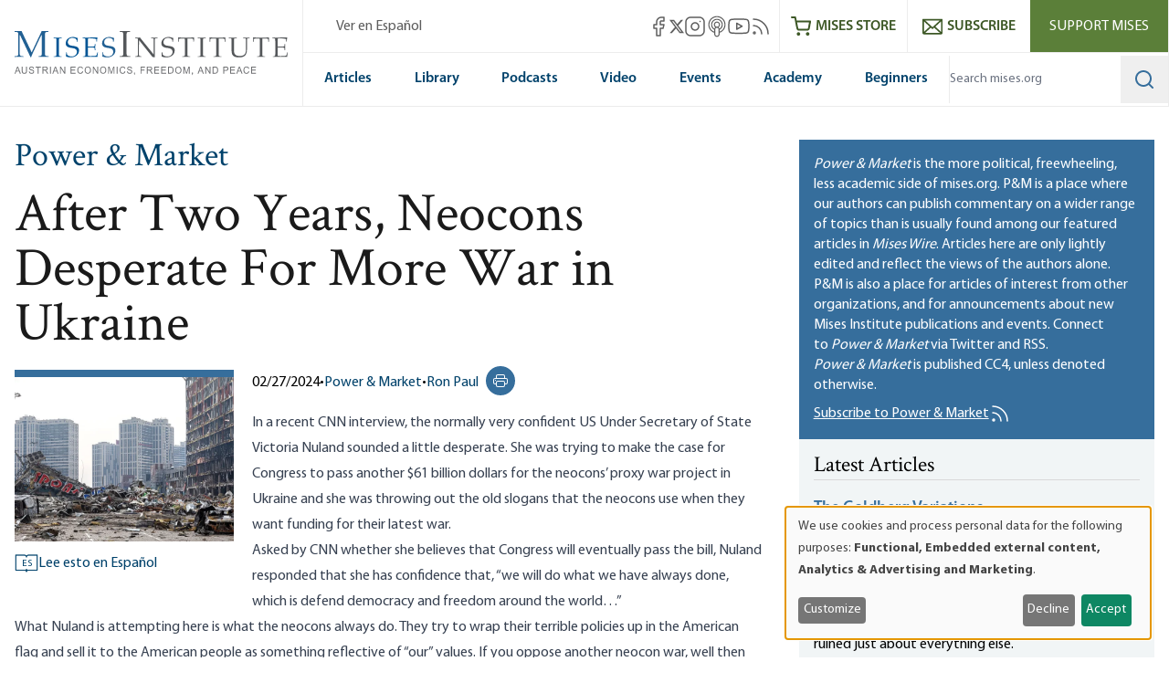

--- FILE ---
content_type: text/html; charset=UTF-8
request_url: https://mises.org/power-market/after-two-years-neocons-desperate-more-war-ukraine
body_size: 76252
content:
<!DOCTYPE html>
<html lang="en" dir="ltr" prefix="og: https://ogp.me/ns#" class="scroll-smooth">
  <head>
    <script>
      // Set consent mode defaults to denied before any tags load
      window.dataLayer = window.dataLayer || [];
      function gtag(){dataLayer.push(arguments);}
      if (localStorage.getItem('klaro') === null) {
        gtag('consent', 'default', {
          ad_storage: 'denied',
          analytics_storage: 'denied',
          ad_user_data: 'denied',
          ad_personalization: 'denied'
        });
      } else {
        const klaroData = JSON.parse(decodeURIComponent(localStorage.getItem('klaro')));
        gtag('consent', 'default', {
          ad_storage: klaroData.ga || klaroData.gtm ? 'granted' : 'denied',
          analytics_storage: klaroData.ga || klaroData.gtm || klaroData.matomo ? 'granted' : 'denied',
          ad_user_data: klaroData.ga || klaroData.gtm ? 'granted' : 'denied',
          ad_personalization: klaroData.ga || klaroData.gtm ? 'granted' : 'denied'
        });
      }
    </script>
    <link rel="icon" href="https://cdn.mises.org/favicon.ico" type="image/x-icon" />
    <meta charset="utf-8" />
<script>(function(w,d,s,l,i){w[l]=w[l]||[];w[l].push({'gtm.start':
new Date().getTime(),event:'gtm.js'});var f=d.getElementsByTagName(s)[0],
j=d.createElement(s),dl=l!='dataLayer'?'&amp;l='+l:'';j.async=true;j.src=
'https://www.googletagmanager.com/gtm.js?id='+i+dl;f.parentNode.insertBefore(j,f);
})(window,document,'script','dataLayer','GTM-588JCSW');
</script>
<meta name="description" content="Americans are waking up to the lies of the neocons." />
<link rel="canonical" href="https://mises.org/power-market/after-two-years-neocons-desperate-more-war-ukraine" />
<meta property="og:site_name" content="Mises Institute" />
<meta property="og:description" content="Americans are waking up to the lies of the neocons." />
<meta property="og:image" content="https://cdn.mises.org/styles/social_media/s3/images/2024-02/Ukraine_1920x1280.jpg?itok=G0v1Xg0j" />
<meta property="og:image:width" content="1200" />
<meta property="og:image:height" content="600" />
<meta name="twitter:card" content="summary_large_image" />
<meta name="twitter:site" content="@mises" />
<meta name="twitter:description" content="Americans are waking up to the lies of the neocons." />
<meta name="twitter:title" content="After Two Years, Neocons Desperate For More War in Ukraine" />
<meta name="twitter:image" content="https://cdn.mises.org/styles/social_media/s3/images/2024-02/Ukraine_1920x1280.jpg?itok=G0v1Xg0j" />
<meta name="Generator" content="Drupal 11 (https://www.drupal.org)" />
<meta name="MobileOptimized" content="width" />
<meta name="HandheldFriendly" content="true" />
<meta name="viewport" content="width=device-width, initial-scale=1.0" />
<style>.-translate-x-1\/2,.-translate-y-0\.5,.-translate-y-1\/2,.atom-svg,.focus\:-translate-y-1,.group-\[\.open\]\:-rotate-45,.group-\[\.open\]\:rotate-45,.group-\[\.open\]\:translate-y-\[-0\.3rem\],.group-\[\.open\]\:translate-y-\[0\.7rem\],.group-open\/top\:-rotate-180,.group-open\:-rotate-180,.hover\:-translate-y-1,.hover\:scale-110,.rotate-0,.transform,.translate-x-\[-50\%\],.translate-y-0,.translate-y-0\.5,.translate-y-\[-50\%\]{--tw-translate-x:0;--tw-translate-y:0;--tw-rotate:0;--tw-skew-x:0;--tw-skew-y:0;--tw-scale-x:1;--tw-scale-y:1}.shadow,.shadow-lg,.shadow-md,.shadow-xl{--tw-ring-offset-shadow:0 0 #0000;--tw-ring-shadow:0 0 #0000;--tw-shadow:0 0 #0000;--tw-shadow-colored:0 0 #0000}.focus\:ring{--tw-ring-inset: ;--tw-ring-offset-width:0px;--tw-ring-offset-color:#fff;--tw-ring-color:rgba(59,130,246,.5);--tw-ring-offset-shadow:0 0 #0000;--tw-ring-shadow:0 0 #0000;--tw-shadow:0 0 #0000;--tw-shadow-colored:0 0 #0000}.blur,.filter,.primary-content:before{--tw-blur: ;--tw-brightness: ;--tw-contrast: ;--tw-grayscale: ;--tw-hue-rotate: ;--tw-invert: ;--tw-saturate: ;--tw-sepia: ;--tw-drop-shadow: }/*! tailwindcss v3.4.18 | MIT License | https://tailwindcss.com*/*,:after,:before{box-sizing:border-box;border:0 solid #e5e7eb}:after,:before{--tw-content:""}:host,html{line-height:1.5;-webkit-text-size-adjust:100%;-moz-tab-size:4;-o-tab-size:4;tab-size:4;font-family:ui-sans-serif,system-ui,sans-serif,Apple Color Emoji,Segoe UI Emoji,Segoe UI Symbol,Noto Color Emoji;font-feature-settings:normal;font-variation-settings:normal;-webkit-tap-highlight-color:transparent}body{margin:0;line-height:inherit}hr{height:0;color:inherit;border-top-width:1px}abbr:where([title]){-webkit-text-decoration:underline dotted;text-decoration:underline dotted}h1,h2,h3,h4,h5,h6{font-size:inherit;font-weight:inherit}a{color:inherit;text-decoration:inherit}b,strong{font-weight:bolder}code,kbd,pre,samp{font-family:ui-monospace,SFMono-Regular,Menlo,Monaco,Consolas,Liberation Mono,Courier New,monospace;font-feature-settings:normal;font-variation-settings:normal;font-size:1em}small{font-size:80%}sub,sup{font-size:75%;line-height:0;position:relative;vertical-align:baseline}sub{bottom:-.25em}sup{top:-.5em}table{text-indent:0;border-color:inherit;border-collapse:collapse}button,input,optgroup,select,textarea{font-family:inherit;font-feature-settings:inherit;font-variation-settings:inherit;font-size:100%;font-weight:inherit;line-height:inherit;letter-spacing:inherit;color:inherit;margin:0;padding:0}button,select{text-transform:none}button,input:where([type=button]),input:where([type=reset]),input:where([type=submit]){-webkit-appearance:button;background-color:transparent;background-image:none}:-moz-focusring{outline:auto}:-moz-ui-invalid{box-shadow:none}progress{vertical-align:baseline}::-webkit-inner-spin-button,::-webkit-outer-spin-button{height:auto}[type=search]{-webkit-appearance:textfield;outline-offset:-2px}::-webkit-search-decoration{-webkit-appearance:none}::-webkit-file-upload-button{-webkit-appearance:button;font:inherit}summary{display:list-item}blockquote,dd,dl,figure,h1,h2,h3,h4,h5,h6,hr,p,pre{margin:0}fieldset{margin:0}fieldset,legend{padding:0}menu,ol,ul{list-style:none;margin:0;padding:0}dialog{padding:0}textarea{resize:vertical}input::-moz-placeholder,textarea::-moz-placeholder{opacity:1;color:#9ca3af}input::placeholder,textarea::placeholder{opacity:1;color:#9ca3af}[role=button],button{cursor:pointer}:disabled{cursor:default}audio,canvas,embed,iframe,img,object,svg,video{display:block;vertical-align:middle}img,video{max-width:100%;height:auto}[hidden]:where(:not([hidden=until-found])){display:none}[multiple],[type=date],[type=datetime-local],[type=email],[type=month],[type=number],[type=password],[type=search],[type=tel],[type=text],[type=time],[type=url],[type=week],input:where(:not([type])),select,textarea{-webkit-appearance:none;-moz-appearance:none;appearance:none;background-color:#fff;border-color:#6b7280;border-width:1px;border-radius:0;padding:.5rem .75rem;font-size:1rem;line-height:1.5rem;--tw-shadow:0 0 #0000}[multiple]:focus,[type=date]:focus,[type=datetime-local]:focus,[type=email]:focus,[type=month]:focus,[type=number]:focus,[type=password]:focus,[type=search]:focus,[type=tel]:focus,[type=text]:focus,[type=time]:focus,[type=url]:focus,[type=week]:focus,input:where(:not([type])):focus,select:focus,textarea:focus{outline:2px solid transparent;outline-offset:2px;--tw-ring-inset:var(--tw-empty,/*!*/ /*!*/);--tw-ring-offset-width:0px;--tw-ring-offset-color:#fff;--tw-ring-color:#2563eb;--tw-ring-offset-shadow:var(--tw-ring-inset) 0 0 0 var(--tw-ring-offset-width) var(--tw-ring-offset-color);--tw-ring-shadow:var(--tw-ring-inset) 0 0 0 calc(1px + var(--tw-ring-offset-width)) var(--tw-ring-color);box-shadow:var(--tw-ring-offset-shadow),var(--tw-ring-shadow),var(--tw-shadow);border-color:#2563eb}input::-moz-placeholder,textarea::-moz-placeholder{color:#6b7280;opacity:1}input::placeholder,textarea::placeholder{color:#6b7280;opacity:1}::-webkit-datetime-edit-fields-wrapper{padding:0}::-webkit-date-and-time-value{min-height:1.5em;text-align:inherit}::-webkit-datetime-edit{display:inline-flex}::-webkit-datetime-edit,::-webkit-datetime-edit-day-field,::-webkit-datetime-edit-hour-field,::-webkit-datetime-edit-meridiem-field,::-webkit-datetime-edit-millisecond-field,::-webkit-datetime-edit-minute-field,::-webkit-datetime-edit-month-field,::-webkit-datetime-edit-second-field,::-webkit-datetime-edit-year-field{padding-top:0;padding-bottom:0}select{background-image:url("data:image/svg+xml;charset=utf-8,%3Csvg xmlns='http://www.w3.org/2000/svg' fill='none' viewBox='0 0 20 20'%3E%3Cpath stroke='%236b7280' stroke-linecap='round' stroke-linejoin='round' stroke-width='1.5' d='m6 8 4 4 4-4'/%3E%3C/svg%3E");background-position:right .5rem center;background-repeat:no-repeat;background-size:1.5em 1.5em;padding-right:2.5rem;-webkit-print-color-adjust:exact;print-color-adjust:exact}[multiple],[size]:where(select:not([size="1"])){background-image:none;background-position:0 0;background-repeat:unset;background-size:initial;padding-right:.75rem;-webkit-print-color-adjust:unset;print-color-adjust:unset}[type=checkbox],[type=radio]{-webkit-appearance:none;-moz-appearance:none;appearance:none;padding:0;-webkit-print-color-adjust:exact;print-color-adjust:exact;display:inline-block;vertical-align:middle;background-origin:border-box;-webkit-user-select:none;-moz-user-select:none;user-select:none;flex-shrink:0;height:1rem;width:1rem;color:#2563eb;background-color:#fff;border-color:#6b7280;border-width:1px;--tw-shadow:0 0 #0000}[type=checkbox]{border-radius:0}[type=radio]{border-radius:100%}[type=checkbox]:focus,[type=radio]:focus{outline:2px solid transparent;outline-offset:2px;--tw-ring-inset:var(--tw-empty,/*!*/ /*!*/);--tw-ring-offset-width:2px;--tw-ring-offset-color:#fff;--tw-ring-color:#2563eb;--tw-ring-offset-shadow:var(--tw-ring-inset) 0 0 0 var(--tw-ring-offset-width) var(--tw-ring-offset-color);--tw-ring-shadow:var(--tw-ring-inset) 0 0 0 calc(2px + var(--tw-ring-offset-width)) var(--tw-ring-color);box-shadow:var(--tw-ring-offset-shadow),var(--tw-ring-shadow),var(--tw-shadow)}[type=checkbox]:checked,[type=radio]:checked{border-color:transparent;background-color:currentColor;background-size:100% 100%;background-position:50%;background-repeat:no-repeat}[type=checkbox]:checked{background-image:url("data:image/svg+xml;charset=utf-8,%3Csvg xmlns='http://www.w3.org/2000/svg' fill='%23fff' viewBox='0 0 16 16'%3E%3Cpath d='M12.207 4.793a1 1 0 0 1 0 1.414l-5 5a1 1 0 0 1-1.414 0l-2-2a1 1 0 0 1 1.414-1.414L6.5 9.086l4.293-4.293a1 1 0 0 1 1.414 0'/%3E%3C/svg%3E")}@media (forced-colors:active) {[type=checkbox]:checked{-webkit-appearance:auto;-moz-appearance:auto;appearance:auto}}[type=radio]:checked{background-image:url("data:image/svg+xml;charset=utf-8,%3Csvg xmlns='http://www.w3.org/2000/svg' fill='%23fff' viewBox='0 0 16 16'%3E%3Ccircle cx='8' cy='8' r='3'/%3E%3C/svg%3E")}@media (forced-colors:active) {[type=radio]:checked{-webkit-appearance:auto;-moz-appearance:auto;appearance:auto}}[type=checkbox]:checked:focus,[type=checkbox]:checked:hover,[type=radio]:checked:focus,[type=radio]:checked:hover{border-color:transparent;background-color:currentColor}[type=checkbox]:indeterminate{background-image:url("data:image/svg+xml;charset=utf-8,%3Csvg xmlns='http://www.w3.org/2000/svg' fill='none' viewBox='0 0 16 16'%3E%3Cpath stroke='%23fff' stroke-linecap='round' stroke-linejoin='round' stroke-width='2' d='M4 8h8'/%3E%3C/svg%3E");border-color:transparent;background-color:currentColor;background-size:100% 100%;background-position:50%;background-repeat:no-repeat}@media (forced-colors:active) {[type=checkbox]:indeterminate{-webkit-appearance:auto;-moz-appearance:auto;appearance:auto}}[type=checkbox]:indeterminate:focus,[type=checkbox]:indeterminate:hover{border-color:transparent;background-color:currentColor}[type=file]{background:unset;border-color:inherit;border-width:0;border-radius:0;padding:0;font-size:unset;line-height:inherit}[type=file]:focus{outline:1px solid ButtonText;outline:1px auto -webkit-focus-ring-color}:root{--color-misesBlue:#366e9c;--color-misesBlueHover:#00426b;--color-misesBlueDark:#00426b;--color-misesGreyBlue:#e4ebee;--color-misesGreyBlueLight:#f3f6f7;--color-misesGrey:#494e54;--color-misesGreyLight:#d9d9d9;--color-misesGreyDark:#1a1a1a;--color-misesGreen:#5a8131;--color-misesGreenLight:#5b7f39;--color-misesGreenDark:#3d5826}@font-face{font-family:Crimson;src:url(/themes/custom/mises/assets/fonts/crimson/crimsontext-roman-webfont.woff2) format("woff2"),url(/themes/custom/mises/assets/fonts/crimson/crimsontext-roman-webfont.woff) format("woff");font-weight:400;font-style:normal;font-display:swap}@font-face{font-family:Crimson;src:url(/themes/custom/mises/assets/fonts/crimson/CrimsonText-Semibold.woff2) format("woff2"),url(/themes/custom/mises/assets/fonts/crimson/CrimsonText-Semibold.woff) format("woff");font-weight:700;font-style:normal;font-display:swap}@font-face{font-family:Myriad Pro;src:url(/themes/custom/mises/assets/fonts/myriad/MYRIADPRO-REGULAR.woff2) format("woff2"),url(/themes/custom/mises/assets/fonts/myriad/MYRIADPRO-REGULAR.woff) format("woff");font-style:normal;font-weight:400;font-display:swap}@font-face{font-family:Myriad Pro;src:url(/themes/custom/mises/assets/fonts/myriad/MYRIADPRO-BOLD.woff2) format("woff2"),url(/themes/custom/mises/assets/fonts/myriad/MYRIADPRO-BOLD.woff) format("woff");font-style:normal;font-weight:700;font-display:swap}@font-face{font-family:Myriad Pro;src:url(/themes/custom/mises/assets/fonts/myriad/MYRIADPRO-SEMIBOLD.woff) format("woff"),url(/themes/custom/mises/assets/fonts/myriad/MYRIADPRO-SEMIBOLDIT.woff) format("woff");font-style:normal;font-weight:600;font-display:swap}.container{width:100%;margin-right:auto;margin-left:auto;padding-right:1rem;padding-left:1rem}@media (min-width:1320px){.container{max-width:1320px}}@media (min-width:1536px){.container{max-width:1536px}}.prose{color:var(--tw-prose-body);max-width:65ch}.prose :where(p):not(:where([class~=not-prose],[class~=not-prose] *)){margin-top:1.25em;margin-bottom:1.25em}.prose :where([class~=lead]):not(:where([class~=not-prose],[class~=not-prose] *)){color:var(--tw-prose-lead);font-size:1.25em;line-height:1.6;margin-top:1.2em;margin-bottom:1.2em}.prose :where(a):not(:where([class~=not-prose],[class~=not-prose] *)){color:#00426b;text-decoration:underline;font-weight:500}.prose :where(strong):not(:where([class~=not-prose],[class~=not-prose] *)){color:var(--tw-prose-bold);font-weight:600}.prose :where(a strong):not(:where([class~=not-prose],[class~=not-prose] *)){color:inherit}.prose :where(blockquote strong):not(:where([class~=not-prose],[class~=not-prose] *)){color:inherit}.prose :where(thead th strong):not(:where([class~=not-prose],[class~=not-prose] *)){color:inherit}.prose :where(ol):not(:where([class~=not-prose],[class~=not-prose] *)){list-style-type:decimal;margin-top:1.25em;margin-bottom:1.25em;padding-inline-start:1.625em}.prose :where(ol[type=A]):not(:where([class~=not-prose],[class~=not-prose] *)){list-style-type:upper-alpha}.prose :where(ol[type=a]):not(:where([class~=not-prose],[class~=not-prose] *)){list-style-type:lower-alpha}.prose :where(ol[type=A s]):not(:where([class~=not-prose],[class~=not-prose] *)){list-style-type:upper-alpha}.prose :where(ol[type=a s]):not(:where([class~=not-prose],[class~=not-prose] *)){list-style-type:lower-alpha}.prose :where(ol[type=I]):not(:where([class~=not-prose],[class~=not-prose] *)){list-style-type:upper-roman}.prose :where(ol[type=i]):not(:where([class~=not-prose],[class~=not-prose] *)){list-style-type:lower-roman}.prose :where(ol[type=I s]):not(:where([class~=not-prose],[class~=not-prose] *)){list-style-type:upper-roman}.prose :where(ol[type=i s]):not(:where([class~=not-prose],[class~=not-prose] *)){list-style-type:lower-roman}.prose :where(ol[type="1"]):not(:where([class~=not-prose],[class~=not-prose] *)){list-style-type:decimal}.prose :where(ul):not(:where([class~=not-prose],[class~=not-prose] *)){list-style-type:disc;margin-top:1.25em;margin-bottom:1.25em;padding-inline-start:1.625em}.prose :where(ol>li):not(:where([class~=not-prose],[class~=not-prose] *))::marker{font-weight:400;color:var(--tw-prose-counters)}.prose :where(ul>li):not(:where([class~=not-prose],[class~=not-prose] *))::marker{color:var(--tw-prose-bullets)}.prose :where(dt):not(:where([class~=not-prose],[class~=not-prose] *)){color:var(--tw-prose-headings);font-weight:600;margin-top:1.25em}.prose :where(hr):not(:where([class~=not-prose],[class~=not-prose] *)){border-color:var(--tw-prose-hr);border-top-width:1px;margin-top:3em;margin-bottom:3em}.prose :where(blockquote):not(:where([class~=not-prose],[class~=not-prose] *)){font-weight:inherit;font-style:normal;color:var(--tw-prose-quotes);border-inline-start-width:.25rem;border-inline-start-color:var(--tw-prose-quote-borders);quotes:"\201C""\201D""\2018""\2019";margin-top:1.6em;margin-bottom:1.6em;padding-inline-start:1em;display:inline-block;background-color:rgba(228,235,238,.5);padding:2.5rem 2rem 2.5rem 6rem;border:none}.prose :where(blockquote):not(:where([class~=not-prose],[class~=not-prose] *)) p:first-of-type{position:relative}.prose :where(blockquote):not(:where([class~=not-prose],[class~=not-prose] *)) p:last-of-type{margin-bottom:0}.prose :where(blockquote):not(:where([class~=not-prose],[class~=not-prose] *)) p:first-of-type:before{content:"“";color:var(--color-misesBlue);font-family:Crimson;position:absolute;top:0;left:-4.5rem;font-size:12rem;line-height:8rem;font-weight:700}.prose :where(blockquote):not(:where([class~=not-prose],[class~=not-prose] *)) p:first-of-type:after{content:none}@media (max-width:767px){.prose :where(blockquote):not(:where([class~=not-prose],[class~=not-prose] *)){padding-left:3rem}.prose :where(blockquote):not(:where([class~=not-prose],[class~=not-prose] *)) p:first-of-type:before{font-size:4rem;line-height:3rem;left:-2rem}}.prose :where(blockquote p:first-of-type):not(:where([class~=not-prose],[class~=not-prose] *)):before{content:open-quote}.prose :where(blockquote p:last-of-type):not(:where([class~=not-prose],[class~=not-prose] *)):after{content:close-quote}.prose :where(h1):not(:where([class~=not-prose],[class~=not-prose] *)){color:var(--tw-prose-headings);font-weight:800;font-size:2.25em;margin-top:0;margin-bottom:.8888889em;line-height:1.1111111}.prose :where(h1 strong):not(:where([class~=not-prose],[class~=not-prose] *)){font-weight:900;color:inherit}.prose :where(h2):not(:where([class~=not-prose],[class~=not-prose] *)){color:var(--tw-prose-headings);font-weight:700;font-size:1.5em;margin-top:2em;margin-bottom:1em;line-height:1.3333333}.prose :where(h2 strong):not(:where([class~=not-prose],[class~=not-prose] *)){font-weight:800;color:inherit}.prose :where(h3):not(:where([class~=not-prose],[class~=not-prose] *)){color:var(--tw-prose-headings);font-weight:600;font-size:1.25em;margin-top:1.6em;margin-bottom:.6em;line-height:1.6}.prose :where(h3 strong):not(:where([class~=not-prose],[class~=not-prose] *)){font-weight:700;color:inherit}.prose :where(h4):not(:where([class~=not-prose],[class~=not-prose] *)){color:var(--tw-prose-headings);font-weight:600;margin-top:1.5em;margin-bottom:.5em;line-height:1.5}.prose :where(h4 strong):not(:where([class~=not-prose],[class~=not-prose] *)){font-weight:700;color:inherit}.prose :where(img):not(:where([class~=not-prose],[class~=not-prose] *)){margin-top:2em;margin-bottom:2em}.prose :where(picture):not(:where([class~=not-prose],[class~=not-prose] *)){display:block;margin-top:2em;margin-bottom:2em}.prose :where(video):not(:where([class~=not-prose],[class~=not-prose] *)){margin-top:2em;margin-bottom:2em}.prose :where(kbd):not(:where([class~=not-prose],[class~=not-prose] *)){font-weight:500;font-family:inherit;color:var(--tw-prose-kbd);box-shadow:0 0 0 1px var(--tw-prose-kbd-shadows),0 3px 0 var(--tw-prose-kbd-shadows);font-size:.875em;border-radius:.3125rem;padding-top:.1875em;padding-inline-end:.375em;padding-bottom:.1875em;padding-inline-start:.375em}.prose :where(code):not(:where([class~=not-prose],[class~=not-prose] *)){color:var(--tw-prose-code);font-weight:600;font-size:.875em}.prose :where(code):not(:where([class~=not-prose],[class~=not-prose] *)):before{content:"`"}.prose :where(code):not(:where([class~=not-prose],[class~=not-prose] *)):after{content:"`"}.prose :where(a code):not(:where([class~=not-prose],[class~=not-prose] *)){color:inherit}.prose :where(h1 code):not(:where([class~=not-prose],[class~=not-prose] *)){color:inherit}.prose :where(h2 code):not(:where([class~=not-prose],[class~=not-prose] *)){color:inherit;font-size:.875em}.prose :where(h3 code):not(:where([class~=not-prose],[class~=not-prose] *)){color:inherit;font-size:.9em}.prose :where(h4 code):not(:where([class~=not-prose],[class~=not-prose] *)){color:inherit}.prose :where(blockquote code):not(:where([class~=not-prose],[class~=not-prose] *)){color:inherit}.prose :where(thead th code):not(:where([class~=not-prose],[class~=not-prose] *)){color:inherit}.prose :where(pre):not(:where([class~=not-prose],[class~=not-prose] *)){color:var(--tw-prose-pre-code);background-color:var(--tw-prose-pre-bg);overflow-x:auto;font-weight:400;font-size:.875em;line-height:1.7142857;margin-top:1.7142857em;margin-bottom:1.7142857em;border-radius:.375rem;padding-top:.8571429em;padding-inline-end:1.1428571em;padding-bottom:.8571429em;padding-inline-start:1.1428571em}.prose :where(pre code):not(:where([class~=not-prose],[class~=not-prose] *)){background-color:transparent;border-width:0;border-radius:0;padding:0;font-weight:inherit;color:inherit;font-size:inherit;font-family:inherit;line-height:inherit}.prose :where(pre code):not(:where([class~=not-prose],[class~=not-prose] *)):before{content:none}.prose :where(pre code):not(:where([class~=not-prose],[class~=not-prose] *)):after{content:none}.prose :where(table):not(:where([class~=not-prose],[class~=not-prose] *)){width:100%;table-layout:auto;margin-top:2em;margin-bottom:2em;font-size:.875em;line-height:1.7142857}.prose :where(thead):not(:where([class~=not-prose],[class~=not-prose] *)){border-bottom-width:1px;border-bottom-color:var(--tw-prose-th-borders)}.prose :where(thead th):not(:where([class~=not-prose],[class~=not-prose] *)){color:var(--tw-prose-headings);font-weight:600;vertical-align:bottom;padding-inline-end:.5714286em;padding-bottom:.5714286em;padding-inline-start:.5714286em}.prose :where(tbody tr):not(:where([class~=not-prose],[class~=not-prose] *)){border-bottom-width:1px;border-bottom-color:var(--tw-prose-td-borders)}.prose :where(tbody tr:last-child):not(:where([class~=not-prose],[class~=not-prose] *)){border-bottom-width:0}.prose :where(tbody td):not(:where([class~=not-prose],[class~=not-prose] *)){vertical-align:baseline}.prose :where(tfoot):not(:where([class~=not-prose],[class~=not-prose] *)){border-top-width:1px;border-top-color:var(--tw-prose-th-borders)}.prose :where(tfoot td):not(:where([class~=not-prose],[class~=not-prose] *)){vertical-align:top}.prose :where(th,td):not(:where([class~=not-prose],[class~=not-prose] *)){text-align:start}.prose :where(figure>*):not(:where([class~=not-prose],[class~=not-prose] *)){margin-top:0;margin-bottom:0}.prose :where(figcaption):not(:where([class~=not-prose],[class~=not-prose] *)){color:var(--tw-prose-captions);font-size:.875em;line-height:1.4285714;margin-top:.8571429em}.prose{--tw-prose-body:#374151;--tw-prose-headings:#111827;--tw-prose-lead:#4b5563;--tw-prose-links:#111827;--tw-prose-bold:#111827;--tw-prose-counters:#6b7280;--tw-prose-bullets:#d1d5db;--tw-prose-hr:#e5e7eb;--tw-prose-quotes:#111827;--tw-prose-quote-borders:#e5e7eb;--tw-prose-captions:#6b7280;--tw-prose-kbd:#111827;--tw-prose-kbd-shadows:rgba(17,24,39,.1);--tw-prose-code:#111827;--tw-prose-pre-code:#e5e7eb;--tw-prose-pre-bg:#1f2937;--tw-prose-th-borders:#d1d5db;--tw-prose-td-borders:#e5e7eb;--tw-prose-invert-body:#d1d5db;--tw-prose-invert-headings:#fff;--tw-prose-invert-lead:#9ca3af;--tw-prose-invert-links:#fff;--tw-prose-invert-bold:#fff;--tw-prose-invert-counters:#9ca3af;--tw-prose-invert-bullets:#4b5563;--tw-prose-invert-hr:#374151;--tw-prose-invert-quotes:#f3f4f6;--tw-prose-invert-quote-borders:#374151;--tw-prose-invert-captions:#9ca3af;--tw-prose-invert-kbd:#fff;--tw-prose-invert-kbd-shadows:hsla(0,0%,100%,.1);--tw-prose-invert-code:#fff;--tw-prose-invert-pre-code:#d1d5db;--tw-prose-invert-pre-bg:rgba(0,0,0,.5);--tw-prose-invert-th-borders:#4b5563;--tw-prose-invert-td-borders:#374151;font-size:1rem;line-height:1.75}.prose :where(picture>img):not(:where([class~=not-prose],[class~=not-prose] *)){margin-top:0;margin-bottom:0}.prose :where(li):not(:where([class~=not-prose],[class~=not-prose] *)){margin-top:.5em;margin-bottom:.5em}.prose :where(ol>li):not(:where([class~=not-prose],[class~=not-prose] *)){padding-inline-start:.375em}.prose :where(ul>li):not(:where([class~=not-prose],[class~=not-prose] *)){padding-inline-start:.375em}.prose :where(.prose>ul>li p):not(:where([class~=not-prose],[class~=not-prose] *)){margin-top:.75em;margin-bottom:.75em}.prose :where(.prose>ul>li>p:first-child):not(:where([class~=not-prose],[class~=not-prose] *)){margin-top:1.25em}.prose :where(.prose>ul>li>p:last-child):not(:where([class~=not-prose],[class~=not-prose] *)){margin-bottom:1.25em}.prose :where(.prose>ol>li>p:first-child):not(:where([class~=not-prose],[class~=not-prose] *)){margin-top:1.25em}.prose :where(.prose>ol>li>p:last-child):not(:where([class~=not-prose],[class~=not-prose] *)){margin-bottom:1.25em}.prose :where(ul ul,ul ol,ol ul,ol ol):not(:where([class~=not-prose],[class~=not-prose] *)){margin-top:.75em;margin-bottom:.75em}.prose :where(dl):not(:where([class~=not-prose],[class~=not-prose] *)){margin-top:1.25em;margin-bottom:1.25em}.prose :where(dd):not(:where([class~=not-prose],[class~=not-prose] *)){margin-top:.5em;padding-inline-start:1.625em}.prose :where(hr+*):not(:where([class~=not-prose],[class~=not-prose] *)){margin-top:0}.prose :where(h2+*):not(:where([class~=not-prose],[class~=not-prose] *)){margin-top:0}.prose :where(h3+*):not(:where([class~=not-prose],[class~=not-prose] *)){margin-top:0}.prose :where(h4+*):not(:where([class~=not-prose],[class~=not-prose] *)){margin-top:0}.prose :where(thead th:first-child):not(:where([class~=not-prose],[class~=not-prose] *)){padding-inline-start:0}.prose :where(thead th:last-child):not(:where([class~=not-prose],[class~=not-prose] *)){padding-inline-end:0}.prose :where(tbody td,tfoot td):not(:where([class~=not-prose],[class~=not-prose] *)){padding-top:.5714286em;padding-inline-end:.5714286em;padding-bottom:.5714286em;padding-inline-start:.5714286em}.prose :where(tbody td:first-child,tfoot td:first-child):not(:where([class~=not-prose],[class~=not-prose] *)){padding-inline-start:0}.prose :where(tbody td:last-child,tfoot td:last-child):not(:where([class~=not-prose],[class~=not-prose] *)){padding-inline-end:0}.prose :where(figure):not(:where([class~=not-prose],[class~=not-prose] *)){margin-top:2em;margin-bottom:2em}.prose :where(.prose>:first-child):not(:where([class~=not-prose],[class~=not-prose] *)){margin-top:0}.prose :where(.prose>:last-child):not(:where([class~=not-prose],[class~=not-prose] *)){margin-bottom:0}.prose :where([class~=align-left]):not(:where([class~=not-prose],[class~=not-prose] *)){margin-right:.5em}.prose :where([class~=align-right]):not(:where([class~=not-prose],[class~=not-prose] *)){margin-left:.5em}.prose :where([class~=align-center]):not(:where([class~=not-prose],[class~=not-prose] *)){width:-moz-fit-content;width:fit-content;margin-left:auto;margin-right:auto}.prose :where(img[class~=align-center]):not(:where([class~=not-prose],[class~=not-prose] *)){width:auto;display:inline-block;margin-left:auto;margin-right:auto}.prose :where(table thead td):not(:where([class~=not-prose],[class~=not-prose] *)){font-weight:700}.prose :where(a[class~=cta-button]):not(:where([class~=not-prose],[class~=not-prose] *)){display:inline-block;padding:.25em 1.25em;background-color:transparent;border:1px solid #38709e;text-decoration:none;text-decoration-line:none}.prose :where(a[class~=cta-button]):not(:where([class~=not-prose],[class~=not-prose] *)):hover{color:#fff;background-color:#5b7f39;border-color:#5b7f39}.prose :where(a[class~=cta-button]):not(:where([class~=not-prose],[class~=not-prose] *)):focus{color:#fff;background-color:#5b7f39;border-color:#5b7f39}.prose :where(figure img):not(:where([class~=not-prose],[class~=not-prose] *)){margin-bottom:0}.prose :where(figure video):not(:where([class~=not-prose],[class~=not-prose] *)){margin-bottom:0}.prose :where(figure audio):not(:where([class~=not-prose],[class~=not-prose] *)){width:100%;margin-bottom:0}.prose :where([class~=media-oembed-content]):not(:where([class~=not-prose],[class~=not-prose] *)){width:100%}.prose :where(figure figcaption):not(:where([class~=not-prose],[class~=not-prose] *)){margin-top:-.25rem;text-align:center;background-color:#f3f6f7;padding-top:.75em;padding-bottom:.5em}.prose :where(blockquote[class~=simple]):not(:where([class~=not-prose],[class~=not-prose] *)){display:inline-block;margin-top:0;margin-bottom:0;background-color:unset;padding:0 2.5rem;border:none;font-style:normal;font-weight:inherit}.prose :where(blockquote[class~=simple]):not(:where([class~=not-prose],[class~=not-prose] *)) p:first-of-type:before{content:none}.prose :where(blockquote[class~=simple]):not(:where([class~=not-prose],[class~=not-prose] *)) p:first-of-type{position:relative}.prose :where(blockquote[class~=simple]):not(:where([class~=not-prose],[class~=not-prose] *)) p:last-of-type{margin-bottom:0}@media (max-width:767px){.prose :where(blockquote[class~=simple]):not(:where([class~=not-prose],[class~=not-prose] *)){padding-left:3rem}}.prose :where(.footnotes__item-wrapper p):not(:where([class~=not-prose],[class~=not-prose] *)){margin-bottom:.5em}.prose-lg{font-size:1.125rem;line-height:1.7777778}.prose-lg :where(p):not(:where([class~=not-prose],[class~=not-prose] *)){margin-top:1.3333333em;margin-bottom:1.3333333em}.prose-lg :where([class~=lead]):not(:where([class~=not-prose],[class~=not-prose] *)){font-size:1.2222222em;line-height:1.4545455;margin-top:1.0909091em;margin-bottom:1.0909091em}.prose-lg :where(blockquote):not(:where([class~=not-prose],[class~=not-prose] *)){margin-top:1.6666667em;margin-bottom:1.6666667em;padding-inline-start:1em}.prose-lg :where(h1):not(:where([class~=not-prose],[class~=not-prose] *)){font-size:2.6666667em;margin-top:0;margin-bottom:.8333333em;line-height:1}.prose-lg :where(h2):not(:where([class~=not-prose],[class~=not-prose] *)){font-size:1.6666667em;margin-top:1.8666667em;margin-bottom:1.0666667em;line-height:1.3333333}.prose-lg :where(h3):not(:where([class~=not-prose],[class~=not-prose] *)){font-size:1.3333333em;margin-top:1.6666667em;margin-bottom:.6666667em;line-height:1.5}.prose-lg :where(h4):not(:where([class~=not-prose],[class~=not-prose] *)){margin-top:1.7777778em;margin-bottom:.4444444em;line-height:1.5555556}.prose-lg :where(img):not(:where([class~=not-prose],[class~=not-prose] *)){margin-top:1.7777778em;margin-bottom:1.7777778em}.prose-lg :where(picture):not(:where([class~=not-prose],[class~=not-prose] *)){margin-top:1.7777778em;margin-bottom:1.7777778em}.prose-lg :where(picture>img):not(:where([class~=not-prose],[class~=not-prose] *)){margin-top:0;margin-bottom:0}.prose-lg :where(video):not(:where([class~=not-prose],[class~=not-prose] *)){margin-top:1.7777778em;margin-bottom:1.7777778em}.prose-lg :where(kbd):not(:where([class~=not-prose],[class~=not-prose] *)){font-size:.8888889em;border-radius:.3125rem;padding-top:.2222222em;padding-inline-end:.4444444em;padding-bottom:.2222222em;padding-inline-start:.4444444em}.prose-lg :where(code):not(:where([class~=not-prose],[class~=not-prose] *)){font-size:.8888889em}.prose-lg :where(h2 code):not(:where([class~=not-prose],[class~=not-prose] *)){font-size:.8666667em}.prose-lg :where(h3 code):not(:where([class~=not-prose],[class~=not-prose] *)){font-size:.875em}.prose-lg :where(pre):not(:where([class~=not-prose],[class~=not-prose] *)){font-size:.8888889em;line-height:1.75;margin-top:2em;margin-bottom:2em;border-radius:.375rem;padding-top:1em;padding-inline-end:1.5em;padding-bottom:1em;padding-inline-start:1.5em}.prose-lg :where(ol):not(:where([class~=not-prose],[class~=not-prose] *)){margin-top:1.3333333em;margin-bottom:1.3333333em;padding-inline-start:1.5555556em}.prose-lg :where(ul):not(:where([class~=not-prose],[class~=not-prose] *)){margin-top:1.3333333em;margin-bottom:1.3333333em;padding-inline-start:1.5555556em}.prose-lg :where(li):not(:where([class~=not-prose],[class~=not-prose] *)){margin-top:.6666667em;margin-bottom:.6666667em}.prose-lg :where(ol>li):not(:where([class~=not-prose],[class~=not-prose] *)){padding-inline-start:.4444444em}.prose-lg :where(ul>li):not(:where([class~=not-prose],[class~=not-prose] *)){padding-inline-start:.4444444em}.prose-lg :where(.prose-lg>ul>li p):not(:where([class~=not-prose],[class~=not-prose] *)){margin-top:.8888889em;margin-bottom:.8888889em}.prose-lg :where(.prose-lg>ul>li>p:first-child):not(:where([class~=not-prose],[class~=not-prose] *)){margin-top:1.3333333em}.prose-lg :where(.prose-lg>ul>li>p:last-child):not(:where([class~=not-prose],[class~=not-prose] *)){margin-bottom:1.3333333em}.prose-lg :where(.prose-lg>ol>li>p:first-child):not(:where([class~=not-prose],[class~=not-prose] *)){margin-top:1.3333333em}.prose-lg :where(.prose-lg>ol>li>p:last-child):not(:where([class~=not-prose],[class~=not-prose] *)){margin-bottom:1.3333333em}.prose-lg :where(ul ul,ul ol,ol ul,ol ol):not(:where([class~=not-prose],[class~=not-prose] *)){margin-top:.8888889em;margin-bottom:.8888889em}.prose-lg :where(dl):not(:where([class~=not-prose],[class~=not-prose] *)){margin-top:1.3333333em;margin-bottom:1.3333333em}.prose-lg :where(dt):not(:where([class~=not-prose],[class~=not-prose] *)){margin-top:1.3333333em}.prose-lg :where(dd):not(:where([class~=not-prose],[class~=not-prose] *)){margin-top:.6666667em;padding-inline-start:1.5555556em}.prose-lg :where(hr):not(:where([class~=not-prose],[class~=not-prose] *)){margin-top:3.1111111em;margin-bottom:3.1111111em}.prose-lg :where(hr+*):not(:where([class~=not-prose],[class~=not-prose] *)){margin-top:0}.prose-lg :where(h2+*):not(:where([class~=not-prose],[class~=not-prose] *)){margin-top:0}.prose-lg :where(h3+*):not(:where([class~=not-prose],[class~=not-prose] *)){margin-top:0}.prose-lg :where(h4+*):not(:where([class~=not-prose],[class~=not-prose] *)){margin-top:0}.prose-lg :where(table):not(:where([class~=not-prose],[class~=not-prose] *)){font-size:.8888889em;line-height:1.5}.prose-lg :where(thead th):not(:where([class~=not-prose],[class~=not-prose] *)){padding-inline-end:.75em;padding-bottom:.75em;padding-inline-start:.75em}.prose-lg :where(thead th:first-child):not(:where([class~=not-prose],[class~=not-prose] *)){padding-inline-start:0}.prose-lg :where(thead th:last-child):not(:where([class~=not-prose],[class~=not-prose] *)){padding-inline-end:0}.prose-lg :where(tbody td,tfoot td):not(:where([class~=not-prose],[class~=not-prose] *)){padding-top:.75em;padding-inline-end:.75em;padding-bottom:.75em;padding-inline-start:.75em}.prose-lg :where(tbody td:first-child,tfoot td:first-child):not(:where([class~=not-prose],[class~=not-prose] *)){padding-inline-start:0}.prose-lg :where(tbody td:last-child,tfoot td:last-child):not(:where([class~=not-prose],[class~=not-prose] *)){padding-inline-end:0}.prose-lg :where(figure):not(:where([class~=not-prose],[class~=not-prose] *)){margin-top:1.7777778em;margin-bottom:1.7777778em}.prose-lg :where(figure>*):not(:where([class~=not-prose],[class~=not-prose] *)){margin-top:0;margin-bottom:0}.prose-lg :where(figcaption):not(:where([class~=not-prose],[class~=not-prose] *)){font-size:.8888889em;line-height:1.5;margin-top:1em}.prose-lg :where(.prose-lg>:first-child):not(:where([class~=not-prose],[class~=not-prose] *)){margin-top:0}.prose-lg :where(.prose-lg>:last-child):not(:where([class~=not-prose],[class~=not-prose] *)){margin-bottom:0}.prose-xl{font-size:1.25rem;line-height:1.8}.prose-xl :where(p):not(:where([class~=not-prose],[class~=not-prose] *)){margin-top:1.2em;margin-bottom:1.2em}.prose-xl :where([class~=lead]):not(:where([class~=not-prose],[class~=not-prose] *)){font-size:1.2em;line-height:1.5;margin-top:1em;margin-bottom:1em}.prose-xl :where(blockquote):not(:where([class~=not-prose],[class~=not-prose] *)){margin-top:1.6em;margin-bottom:1.6em;padding-inline-start:1.0666667em}.prose-xl :where(h1):not(:where([class~=not-prose],[class~=not-prose] *)){font-size:2.8em;margin-top:0;margin-bottom:.8571429em;line-height:1}.prose-xl :where(h2):not(:where([class~=not-prose],[class~=not-prose] *)){font-size:1.8em;margin-top:1.5555556em;margin-bottom:.8888889em;line-height:1.1111111}.prose-xl :where(h3):not(:where([class~=not-prose],[class~=not-prose] *)){font-size:1.5em;margin-top:1.6em;margin-bottom:.6666667em;line-height:1.3333333}.prose-xl :where(h4):not(:where([class~=not-prose],[class~=not-prose] *)){margin-top:1.8em;margin-bottom:.6em;line-height:1.6}.prose-xl :where(img):not(:where([class~=not-prose],[class~=not-prose] *)){margin-top:2em;margin-bottom:2em}.prose-xl :where(picture):not(:where([class~=not-prose],[class~=not-prose] *)){margin-top:2em;margin-bottom:2em}.prose-xl :where(picture>img):not(:where([class~=not-prose],[class~=not-prose] *)){margin-top:0;margin-bottom:0}.prose-xl :where(video):not(:where([class~=not-prose],[class~=not-prose] *)){margin-top:2em;margin-bottom:2em}.prose-xl :where(kbd):not(:where([class~=not-prose],[class~=not-prose] *)){font-size:.9em;border-radius:.3125rem;padding-top:.25em;padding-inline-end:.4em;padding-bottom:.25em;padding-inline-start:.4em}.prose-xl :where(code):not(:where([class~=not-prose],[class~=not-prose] *)){font-size:.9em}.prose-xl :where(h2 code):not(:where([class~=not-prose],[class~=not-prose] *)){font-size:.8611111em}.prose-xl :where(h3 code):not(:where([class~=not-prose],[class~=not-prose] *)){font-size:.9em}.prose-xl :where(pre):not(:where([class~=not-prose],[class~=not-prose] *)){font-size:.9em;line-height:1.7777778;margin-top:2em;margin-bottom:2em;border-radius:.5rem;padding-top:1.1111111em;padding-inline-end:1.3333333em;padding-bottom:1.1111111em;padding-inline-start:1.3333333em}.prose-xl :where(ol):not(:where([class~=not-prose],[class~=not-prose] *)){margin-top:1.2em;margin-bottom:1.2em;padding-inline-start:1.6em}.prose-xl :where(ul):not(:where([class~=not-prose],[class~=not-prose] *)){margin-top:1.2em;margin-bottom:1.2em;padding-inline-start:1.6em}.prose-xl :where(li):not(:where([class~=not-prose],[class~=not-prose] *)){margin-top:.6em;margin-bottom:.6em}.prose-xl :where(ol>li):not(:where([class~=not-prose],[class~=not-prose] *)){padding-inline-start:.4em}.prose-xl :where(ul>li):not(:where([class~=not-prose],[class~=not-prose] *)){padding-inline-start:.4em}.prose-xl :where(.prose-xl>ul>li p):not(:where([class~=not-prose],[class~=not-prose] *)){margin-top:.8em;margin-bottom:.8em}.prose-xl :where(.prose-xl>ul>li>p:first-child):not(:where([class~=not-prose],[class~=not-prose] *)){margin-top:1.2em}.prose-xl :where(.prose-xl>ul>li>p:last-child):not(:where([class~=not-prose],[class~=not-prose] *)){margin-bottom:1.2em}.prose-xl :where(.prose-xl>ol>li>p:first-child):not(:where([class~=not-prose],[class~=not-prose] *)){margin-top:1.2em}.prose-xl :where(.prose-xl>ol>li>p:last-child):not(:where([class~=not-prose],[class~=not-prose] *)){margin-bottom:1.2em}.prose-xl :where(ul ul,ul ol,ol ul,ol ol):not(:where([class~=not-prose],[class~=not-prose] *)){margin-top:.8em;margin-bottom:.8em}.prose-xl :where(dl):not(:where([class~=not-prose],[class~=not-prose] *)){margin-top:1.2em;margin-bottom:1.2em}.prose-xl :where(dt):not(:where([class~=not-prose],[class~=not-prose] *)){margin-top:1.2em}.prose-xl :where(dd):not(:where([class~=not-prose],[class~=not-prose] *)){margin-top:.6em;padding-inline-start:1.6em}.prose-xl :where(hr):not(:where([class~=not-prose],[class~=not-prose] *)){margin-top:2.8em;margin-bottom:2.8em}.prose-xl :where(hr+*):not(:where([class~=not-prose],[class~=not-prose] *)){margin-top:0}.prose-xl :where(h2+*):not(:where([class~=not-prose],[class~=not-prose] *)){margin-top:0}.prose-xl :where(h3+*):not(:where([class~=not-prose],[class~=not-prose] *)){margin-top:0}.prose-xl :where(h4+*):not(:where([class~=not-prose],[class~=not-prose] *)){margin-top:0}.prose-xl :where(table):not(:where([class~=not-prose],[class~=not-prose] *)){font-size:.9em;line-height:1.5555556}.prose-xl :where(thead th):not(:where([class~=not-prose],[class~=not-prose] *)){padding-inline-end:.6666667em;padding-bottom:.8888889em;padding-inline-start:.6666667em}.prose-xl :where(thead th:first-child):not(:where([class~=not-prose],[class~=not-prose] *)){padding-inline-start:0}.prose-xl :where(thead th:last-child):not(:where([class~=not-prose],[class~=not-prose] *)){padding-inline-end:0}.prose-xl :where(tbody td,tfoot td):not(:where([class~=not-prose],[class~=not-prose] *)){padding-top:.8888889em;padding-inline-end:.6666667em;padding-bottom:.8888889em;padding-inline-start:.6666667em}.prose-xl :where(tbody td:first-child,tfoot td:first-child):not(:where([class~=not-prose],[class~=not-prose] *)){padding-inline-start:0}.prose-xl :where(tbody td:last-child,tfoot td:last-child):not(:where([class~=not-prose],[class~=not-prose] *)){padding-inline-end:0}.prose-xl :where(figure):not(:where([class~=not-prose],[class~=not-prose] *)){margin-top:2em;margin-bottom:2em}.prose-xl :where(figure>*):not(:where([class~=not-prose],[class~=not-prose] *)){margin-top:0;margin-bottom:0}.prose-xl :where(figcaption):not(:where([class~=not-prose],[class~=not-prose] *)){font-size:.9em;line-height:1.5555556;margin-top:1em}.prose-xl :where(.prose-xl>:first-child):not(:where([class~=not-prose],[class~=not-prose] *)){margin-top:0}.prose-xl :where(.prose-xl>:last-child):not(:where([class~=not-prose],[class~=not-prose] *)){margin-bottom:0}.prose-2xl{font-size:1.5rem;line-height:1.6666667}.prose-2xl :where(p):not(:where([class~=not-prose],[class~=not-prose] *)){margin-top:1.3333333em;margin-bottom:1.3333333em}.prose-2xl :where([class~=lead]):not(:where([class~=not-prose],[class~=not-prose] *)){font-size:1.25em;line-height:1.4666667;margin-top:1.0666667em;margin-bottom:1.0666667em}.prose-2xl :where(blockquote):not(:where([class~=not-prose],[class~=not-prose] *)){margin-top:1.7777778em;margin-bottom:1.7777778em;padding-inline-start:1.1111111em}.prose-2xl :where(h1):not(:where([class~=not-prose],[class~=not-prose] *)){font-size:2.6666667em;margin-top:0;margin-bottom:.875em;line-height:1}.prose-2xl :where(h2):not(:where([class~=not-prose],[class~=not-prose] *)){font-size:2em;margin-top:1.5em;margin-bottom:.8333333em;line-height:1.0833333}.prose-2xl :where(h3):not(:where([class~=not-prose],[class~=not-prose] *)){font-size:1.5em;margin-top:1.5555556em;margin-bottom:.6666667em;line-height:1.2222222}.prose-2xl :where(h4):not(:where([class~=not-prose],[class~=not-prose] *)){margin-top:1.6666667em;margin-bottom:.6666667em;line-height:1.5}.prose-2xl :where(img):not(:where([class~=not-prose],[class~=not-prose] *)){margin-top:2em;margin-bottom:2em}.prose-2xl :where(picture):not(:where([class~=not-prose],[class~=not-prose] *)){margin-top:2em;margin-bottom:2em}.prose-2xl :where(picture>img):not(:where([class~=not-prose],[class~=not-prose] *)){margin-top:0;margin-bottom:0}.prose-2xl :where(video):not(:where([class~=not-prose],[class~=not-prose] *)){margin-top:2em;margin-bottom:2em}.prose-2xl :where(kbd):not(:where([class~=not-prose],[class~=not-prose] *)){font-size:.8333333em;border-radius:.375rem;padding-top:.25em;padding-inline-end:.3333333em;padding-bottom:.25em;padding-inline-start:.3333333em}.prose-2xl :where(code):not(:where([class~=not-prose],[class~=not-prose] *)){font-size:.8333333em}.prose-2xl :where(h2 code):not(:where([class~=not-prose],[class~=not-prose] *)){font-size:.875em}.prose-2xl :where(h3 code):not(:where([class~=not-prose],[class~=not-prose] *)){font-size:.8888889em}.prose-2xl :where(pre):not(:where([class~=not-prose],[class~=not-prose] *)){font-size:.8333333em;line-height:1.8;margin-top:2em;margin-bottom:2em;border-radius:.5rem;padding-top:1.2em;padding-inline-end:1.6em;padding-bottom:1.2em;padding-inline-start:1.6em}.prose-2xl :where(ol):not(:where([class~=not-prose],[class~=not-prose] *)){margin-top:1.3333333em;margin-bottom:1.3333333em;padding-inline-start:1.5833333em}.prose-2xl :where(ul):not(:where([class~=not-prose],[class~=not-prose] *)){margin-top:1.3333333em;margin-bottom:1.3333333em;padding-inline-start:1.5833333em}.prose-2xl :where(li):not(:where([class~=not-prose],[class~=not-prose] *)){margin-top:.5em;margin-bottom:.5em}.prose-2xl :where(ol>li):not(:where([class~=not-prose],[class~=not-prose] *)){padding-inline-start:.4166667em}.prose-2xl :where(ul>li):not(:where([class~=not-prose],[class~=not-prose] *)){padding-inline-start:.4166667em}.prose-2xl :where(.prose-2xl>ul>li p):not(:where([class~=not-prose],[class~=not-prose] *)){margin-top:.8333333em;margin-bottom:.8333333em}.prose-2xl :where(.prose-2xl>ul>li>p:first-child):not(:where([class~=not-prose],[class~=not-prose] *)){margin-top:1.3333333em}.prose-2xl :where(.prose-2xl>ul>li>p:last-child):not(:where([class~=not-prose],[class~=not-prose] *)){margin-bottom:1.3333333em}.prose-2xl :where(.prose-2xl>ol>li>p:first-child):not(:where([class~=not-prose],[class~=not-prose] *)){margin-top:1.3333333em}.prose-2xl :where(.prose-2xl>ol>li>p:last-child):not(:where([class~=not-prose],[class~=not-prose] *)){margin-bottom:1.3333333em}.prose-2xl :where(ul ul,ul ol,ol ul,ol ol):not(:where([class~=not-prose],[class~=not-prose] *)){margin-top:.6666667em;margin-bottom:.6666667em}.prose-2xl :where(dl):not(:where([class~=not-prose],[class~=not-prose] *)){margin-top:1.3333333em;margin-bottom:1.3333333em}.prose-2xl :where(dt):not(:where([class~=not-prose],[class~=not-prose] *)){margin-top:1.3333333em}.prose-2xl :where(dd):not(:where([class~=not-prose],[class~=not-prose] *)){margin-top:.5em;padding-inline-start:1.5833333em}.prose-2xl :where(hr):not(:where([class~=not-prose],[class~=not-prose] *)){margin-top:3em;margin-bottom:3em}.prose-2xl :where(hr+*):not(:where([class~=not-prose],[class~=not-prose] *)){margin-top:0}.prose-2xl :where(h2+*):not(:where([class~=not-prose],[class~=not-prose] *)){margin-top:0}.prose-2xl :where(h3+*):not(:where([class~=not-prose],[class~=not-prose] *)){margin-top:0}.prose-2xl :where(h4+*):not(:where([class~=not-prose],[class~=not-prose] *)){margin-top:0}.prose-2xl :where(table):not(:where([class~=not-prose],[class~=not-prose] *)){font-size:.8333333em;line-height:1.4}.prose-2xl :where(thead th):not(:where([class~=not-prose],[class~=not-prose] *)){padding-inline-end:.6em;padding-bottom:.8em;padding-inline-start:.6em}.prose-2xl :where(thead th:first-child):not(:where([class~=not-prose],[class~=not-prose] *)){padding-inline-start:0}.prose-2xl :where(thead th:last-child):not(:where([class~=not-prose],[class~=not-prose] *)){padding-inline-end:0}.prose-2xl :where(tbody td,tfoot td):not(:where([class~=not-prose],[class~=not-prose] *)){padding-top:.8em;padding-inline-end:.6em;padding-bottom:.8em;padding-inline-start:.6em}.prose-2xl :where(tbody td:first-child,tfoot td:first-child):not(:where([class~=not-prose],[class~=not-prose] *)){padding-inline-start:0}.prose-2xl :where(tbody td:last-child,tfoot td:last-child):not(:where([class~=not-prose],[class~=not-prose] *)){padding-inline-end:0}.prose-2xl :where(figure):not(:where([class~=not-prose],[class~=not-prose] *)){margin-top:2em;margin-bottom:2em}.prose-2xl :where(figure>*):not(:where([class~=not-prose],[class~=not-prose] *)){margin-top:0;margin-bottom:0}.prose-2xl :where(figcaption):not(:where([class~=not-prose],[class~=not-prose] *)){font-size:.8333333em;line-height:1.6;margin-top:1em}.prose-2xl :where(.prose-2xl>:first-child):not(:where([class~=not-prose],[class~=not-prose] *)){margin-top:0}.prose-2xl :where(.prose-2xl>:last-child):not(:where([class~=not-prose],[class~=not-prose] *)){margin-bottom:0}.container-narrow{margin-left:auto;margin-right:auto;max-width:80rem;padding-left:1rem;padding-right:1rem}@media (min-width:768px){.container-narrow{padding-left:2rem;padding-right:2rem}}.mises-link,.mises-link a{--tw-text-opacity:1;color:rgb(0 66 107/var(--tw-text-opacity,1));text-decoration-line:none}.mises-link a:focus,.mises-link a:hover,.mises-link:focus,.mises-link:hover{--tw-text-opacity:1;color:rgb(56 112 158/var(--tw-text-opacity,1));text-decoration-line:underline}.cover-image img{position:absolute;top:0;left:0;height:100%;width:100%;-o-object-fit:cover;object-fit:cover}.fill-svg svg{width:100%;height:100%}img[data-ratio="16:9"]{aspect-ratio:16/9}img[data-ratio="3:2"]{aspect-ratio:3/2}img[data-ratio="6:9"]{aspect-ratio:6/9}img[data-ratio="1:1"]{aspect-ratio:1/1}img[data-ratio="4:3"]{aspect-ratio:4/3}img[data-ratio="17:22"]{aspect-ratio:17/22}.mises-page-background{--tw-bg-opacity:1;background-color:rgb(224 227 228/var(--tw-bg-opacity,1));background-image:url(https://cdn.mises.org/texture-body.svg)}.node-unpublished .primary-content{--tw-bg-opacity:1;background-color:rgb(255 241 242/var(--tw-bg-opacity,1))}.node-unpublished .primary-content:before{margin-top:.375rem;display:block;width:100%;text-align:center;font-size:3.75rem;line-height:1;--tw-text-opacity:1;color:rgb(255 255 255/var(--tw-text-opacity,1));--tw-drop-shadow:drop-shadow(0 4px 3px rgba(0,0,0,.07)) drop-shadow(0 2px 2px rgba(0,0,0,.06));filter:var(--tw-blur) var(--tw-brightness) var(--tw-contrast) var(--tw-grayscale) var(--tw-hue-rotate) var(--tw-invert) var(--tw-saturate) var(--tw-sepia) var(--tw-drop-shadow);--tw-content:"UNPUBLISHED";content:var(--tw-content)}.mises-print-hidden{display:none}@media (min-width:768px){.mises-print-hidden{display:grid}}form>div[id*=ajax-wrapper]{grid-column:span 4/span 4}.sidebar-menu__title{border-bottom:1px rgb(81 88 92/var(--tw-border-opacity,1));border-style:solid;--tw-border-opacity:0.25;padding:1rem 1.5rem;font-family:Crimson,serif;font-size:1.5rem;line-height:2rem;font-weight:300;letter-spacing:.025em}.sidebar-menu{background-color:rgba(228,235,238,.45)}.sidebar-menu ul{letter-spacing:.025em}.sidebar-menu ul li{display:block;font-size:1rem;line-height:1.5rem}.sidebar-menu .menu__link--has-children{cursor:pointer}.sidebar-menu ul li .menu__link-wrapper{position:relative;display:flex;width:100%;flex-direction:row;align-items:flex-end;justify-content:flex-start;border-bottom:1px rgb(81 88 92/var(--tw-border-opacity,1));border-style:solid;--tw-border-opacity:0.25;text-align:left;font-weight:600}.sidebar-menu ul li .menu__link{flex:1 1 0%;padding:.75rem 1.25rem;--tw-text-opacity:1;color:rgb(0 66 107/var(--tw-text-opacity,1));text-wrap:balance}.sidebar-menu ul li .menu__link:focus,.sidebar-menu ul li .menu__link:hover{--tw-text-opacity:1;color:rgb(91 127 57/var(--tw-text-opacity,1))}.sidebar-menu ul li .menu__link.is-active{--tw-border-opacity:1;border-color:rgb(90 129 49/var(--tw-border-opacity,1));--tw-bg-opacity:1;background-color:rgb(91 127 57/var(--tw-bg-opacity,1));--tw-text-opacity:1;color:rgb(255 255 255/var(--tw-text-opacity,1))}.sidebar-menu ul li .menu__link--button,.sidebar-menu ul li .menu__link--nolink{position:relative;width:100%;text-align:left}.sidebar-menu ul li .menu__link-wrapper .atom-svg{position:absolute;top:50%;right:1rem;--tw-translate-y:-50%;transform:translate(var(--tw-translate-x),var(--tw-translate-y)) rotate(var(--tw-rotate)) skewX(var(--tw-skew-x)) skewY(var(--tw-skew-y)) scaleX(var(--tw-scale-x)) scaleY(var(--tw-scale-y));--tw-text-opacity:1;color:rgb(0 66 107/var(--tw-text-opacity,1))}.sidebar-menu ul li .menu__link-wrapper .atom-svg:focus,.sidebar-menu ul li .menu__link-wrapper .atom-svg:hover{--tw-text-opacity:1;color:rgb(91 127 57/var(--tw-text-opacity,1))}.sidebar-menu ul li .menu__link-wrapper .atom-svg svg{height:1.5rem;width:1.5rem}.sidebar-menu ul li li .menu__link{padding-left:2rem}.sidebar-menu ul li li li .menu__link{padding-left:3.5rem}.sidebar-menu ul li li li li .menu__link{padding-left:5rem}.sidebar-menu ul li li li li li .menu__link{padding-left:6rem}.sidebar-menu li.menu__item--has-children>ul{visibility:hidden;display:none;opacity:0;transition-property:color,background-color,border-color,text-decoration-color,fill,stroke,opacity,box-shadow,transform,filter,backdrop-filter;transition-timing-function:cubic-bezier(.4,0,.2,1);transition-duration:.15s}.sidebar-menu li.menu__item--has-children.menu__item--is-open>ul{visibility:visible;display:block;opacity:1}.sidebar-menu li.menu__item--has-children.menu__item--is-open>.menu__link--has-children.is-active{--tw-text-opacity:1;color:rgb(255 255 255/var(--tw-text-opacity,1))}.sidebar-menu li.menu__item--has-children.menu__item--is-open>.menu__link-wrapper .atom-svg{--tw-rotate:90deg;transform:translate(var(--tw-translate-x),var(--tw-translate-y)) rotate(var(--tw-rotate)) skewX(var(--tw-skew-x)) skewY(var(--tw-skew-y)) scaleX(var(--tw-scale-x)) scaleY(var(--tw-scale-y));--tw-text-opacity:1;color:rgb(91 127 57/var(--tw-text-opacity,1))}.sidebar-menu li.menu__item--has-children>.menu__link-wrapper .menu__link--has-children.is-active+.menu__link-icon-button--stand-alone .atom-svg{--tw-text-opacity:1;color:rgb(255 255 255/var(--tw-text-opacity,1))}[class*=" mises-btn"],[class^=mises-btn]{box-sizing:border-box;display:inline-flex;align-items:center;justify-content:center;border-width:1px;border-color:transparent;padding:.75rem 1.25rem;font-size:1rem;line-height:1.5rem;font-weight:500;text-decoration-line:none!important;transition-property:color,background-color,border-color,text-decoration-color,fill,stroke,opacity,box-shadow,transform,filter,backdrop-filter;transition-duration:.2s;transition-timing-function:cubic-bezier(.4,0,.2,1)}.mises-btn-blue{--tw-bg-opacity:1;background-color:rgb(0 66 107/var(--tw-bg-opacity,1));--tw-text-opacity:1;color:rgb(255 255 255/var(--tw-text-opacity,1))}.mises-btn-blue-light,.mises-btn-blue:focus,.mises-btn-blue:hover{--tw-bg-opacity:1;background-color:rgb(56 112 158/var(--tw-bg-opacity,1))}.mises-btn-blue-light{--tw-text-opacity:1;color:rgb(255 255 255/var(--tw-text-opacity,1))}.mises-btn-blue-light:focus,.mises-btn-blue-light:hover{--tw-bg-opacity:1;background-color:rgb(0 66 107/var(--tw-bg-opacity,1))}.mises-btn-green{--tw-bg-opacity:1;background-color:rgb(91 127 57/var(--tw-bg-opacity,1));--tw-text-opacity:1;color:rgb(255 255 255/var(--tw-text-opacity,1))}.mises-btn-green:focus,.mises-btn-green:hover{--tw-bg-opacity:1;background-color:rgb(61 88 38/var(--tw-bg-opacity,1))}.mises-btn-blue-outline{--tw-border-opacity:1;border-color:rgb(0 66 107/var(--tw-border-opacity,1));background-color:transparent;--tw-text-opacity:1;color:rgb(0 66 107/var(--tw-text-opacity,1))}.mises-btn-blue-outline:focus,.mises-btn-blue-outline:hover{--tw-border-opacity:1;border-color:rgb(56 112 158/var(--tw-border-opacity,1));--tw-bg-opacity:1;background-color:rgb(56 112 158/var(--tw-bg-opacity,1));--tw-text-opacity:1;color:rgb(255 255 255/var(--tw-text-opacity,1))}.mises-btn-blue-light-outline{--tw-border-opacity:1;border-color:rgb(56 112 158/var(--tw-border-opacity,1));background-color:transparent;--tw-text-opacity:1;color:rgb(56 112 158/var(--tw-text-opacity,1))}.mises-btn-blue-light-outline:focus,.mises-btn-blue-light-outline:hover{--tw-border-opacity:1;border-color:rgb(0 66 107/var(--tw-border-opacity,1));--tw-bg-opacity:1;background-color:rgb(0 66 107/var(--tw-bg-opacity,1));--tw-text-opacity:1;color:rgb(255 255 255/var(--tw-text-opacity,1))}.mises-btn-blue-outline-green-hover{--tw-border-opacity:1;border-color:rgb(0 66 107/var(--tw-border-opacity,1));background-color:transparent;--tw-text-opacity:1;color:rgb(0 66 107/var(--tw-text-opacity,1))}.mises-btn-blue-outline-green-hover:focus,.mises-btn-blue-outline-green-hover:hover{--tw-border-opacity:1;border-color:rgb(91 127 57/var(--tw-border-opacity,1));--tw-bg-opacity:1;background-color:rgb(91 127 57/var(--tw-bg-opacity,1));--tw-text-opacity:1;color:rgb(255 255 255/var(--tw-text-opacity,1))}.mises-btn-white-outline-white-hover{--tw-border-opacity:1;border-color:rgb(255 255 255/var(--tw-border-opacity,1));background-color:transparent;--tw-text-opacity:1;color:rgb(255 255 255/var(--tw-text-opacity,1))}.mises-btn-white-outline-white-hover:focus,.mises-btn-white-outline-white-hover:hover{--tw-bg-opacity:1;background-color:rgb(255 255 255/var(--tw-bg-opacity,1));--tw-text-opacity:1;color:rgb(0 66 107/var(--tw-text-opacity,1))}.simple-popup-blocks-global{.spb-popup-main-wrapper{width:100%;max-width:650px}.spb_top_center{top:2.5rem}}.view-filters{form{.form-actions{margin-top:1rem;margin-bottom:1rem}}}#klaro .klaro{--dark2:#767676;--green1:#0e8763}#klaro .klaro .cm-powered-by{display:none}#klaro .klaro .cookie-notice:not(.cookie-modal-notice){box-shadow:none}@media (min-width:1024px){#klaro .klaro .cookie-notice:not(.cookie-modal-notice){box-shadow:none}}.sr-only{position:absolute;width:1px;height:1px;padding:0;margin:-1px;overflow:hidden;clip:rect(0,0,0,0);white-space:nowrap;border-width:0}.pointer-events-none{pointer-events:none}.visible{visibility:visible}.invisible{visibility:hidden}.fixed{position:fixed}.absolute{position:absolute}.relative{position:relative}.inset-0{inset:0}.inset-y-0{top:0;bottom:0}.-left-4{left:-1rem}.-top-2{top:-.5rem}.-top-px{top:-1px}.bottom-0{bottom:0}.bottom-2{bottom:.5rem}.left-0{left:0}.left-1\/2,.left-2\/4{left:50%}.left-4{left:1rem}.right-0{right:0}.right-2{right:.5rem}.top-0{top:0}.top-1\/2{top:50%}.top-2{top:.5rem}.top-2\/4{top:50%}.top-\[-36px\]{top:-36px}.top-full{top:100%}.z-10{z-index:10}.z-50{z-index:50}.z-\[1\]{z-index:1}.z-\[2\]{z-index:2}.col-span-1{grid-column:span 1/span 1}.col-span-12{grid-column:span 12/span 12}.col-span-2{grid-column:span 2/span 2}.col-span-3{grid-column:span 3/span 3}.col-span-4{grid-column:span 4/span 4}.col-span-6{grid-column:span 6/span 6}.col-span-8{grid-column:span 8/span 8}.col-span-9{grid-column:span 9/span 9}.col-span-full{grid-column:1/-1}.col-start-4{grid-column-start:4}.row-span-2{grid-row:span 2/span 2}.row-start-2{grid-row-start:2}.clear-both{clear:both}.m-0{margin:0}.mx-0{margin-left:0;margin-right:0}.mx-14{margin-left:3.5rem;margin-right:3.5rem}.mx-2{margin-left:.5rem;margin-right:.5rem}.mx-\[-1rem\]{margin-left:-1rem;margin-right:-1rem}.mx-auto{margin-left:auto;margin-right:auto}.my-0{margin-top:0;margin-bottom:0}.my-1{margin-top:.25rem;margin-bottom:.25rem}.my-1\.5{margin-top:.375rem;margin-bottom:.375rem}.my-12{margin-top:3rem;margin-bottom:3rem}.my-2{margin-top:.5rem;margin-bottom:.5rem}.my-3{margin-top:.75rem;margin-bottom:.75rem}.my-3\.5{margin-top:.875rem;margin-bottom:.875rem}.my-4{margin-top:1rem;margin-bottom:1rem}.my-5{margin-top:1.25rem;margin-bottom:1.25rem}.my-6{margin-top:1.5rem;margin-bottom:1.5rem}.my-8{margin-top:2rem;margin-bottom:2rem}.my-9{margin-top:2.25rem;margin-bottom:2.25rem}.my-\[5px\]{margin-top:5px;margin-bottom:5px}.\!mb-0{margin-bottom:0!important}.-mb-2{margin-bottom:-.5rem}.-mt-1{margin-top:-.25rem}.-mt-6{margin-top:-1.5rem}.mb-0{margin-bottom:0}.mb-1{margin-bottom:.25rem}.mb-1\.5{margin-bottom:.375rem}.mb-10{margin-bottom:2.5rem}.mb-2{margin-bottom:.5rem}.mb-3{margin-bottom:.75rem}.mb-4{margin-bottom:1rem}.mb-5{margin-bottom:1.25rem}.mb-6{margin-bottom:1.5rem}.mb-7{margin-bottom:1.75rem}.mb-8{margin-bottom:2rem}.mb-9{margin-bottom:2.25rem}.mb-\[60px\]{margin-bottom:60px}.ml-2{margin-left:.5rem}.ml-2\.5{margin-left:.625rem}.ml-4{margin-left:1rem}.ml-auto{margin-left:auto}.mr-1{margin-right:.25rem}.mr-2{margin-right:.5rem}.mr-4{margin-right:1rem}.mr-5{margin-right:1.25rem}.mt-0{margin-top:0}.mt-1{margin-top:.25rem}.mt-2{margin-top:.5rem}.mt-3{margin-top:.75rem}.mt-4{margin-top:1rem}.mt-5{margin-top:1.25rem}.mt-6{margin-top:1.5rem}.mt-8{margin-top:2rem}.block{display:block}.inline-block{display:inline-block}.inline{display:inline}.flex{display:flex}.inline-flex{display:inline-flex}.table{display:table}.grid{display:grid}.contents{display:contents}.hidden{display:none}.aspect-4\/3{aspect-ratio:4/3}.aspect-\[16\/9\]{aspect-ratio:16/9}.aspect-\[4\/3\]{aspect-ratio:4/3}.aspect-video{aspect-ratio:16/9}.h-0{height:0}.h-1{height:.25rem}.h-11{height:2.75rem}.h-14{height:3.5rem}.h-16{height:4rem}.h-3{height:.75rem}.h-32{height:8rem}.h-4{height:1rem}.h-5{height:1.25rem}.h-6{height:1.5rem}.h-7{height:1.75rem}.h-8{height:2rem}.h-9{height:2.25rem}.h-\[45px\]{height:45px}.h-\[4px\]{height:4px}.h-\[57px\]{height:57px}.h-\[70vh\]{height:70vh}.h-full{height:100%}.max-h-0{max-height:0}.max-h-48{max-height:12rem}.max-h-\[25px\]{max-height:25px}.max-h-\[800px\]{max-height:800px}.max-h-max{max-height:-moz-max-content;max-height:max-content}.min-h-\[18rem\]{min-height:18rem}.min-h-\[500px\]{min-height:500px}.w-1\/4{width:25%}.w-1\/5{width:20%}.w-11{width:2.75rem}.w-12{width:3rem}.w-14{width:3.5rem}.w-16{width:4rem}.w-2\/6{width:33.333333%}.w-3{width:.75rem}.w-3\/4{width:75%}.w-3\/5{width:60%}.w-32{width:8rem}.w-4{width:1rem}.w-5{width:1.25rem}.w-6{width:1.5rem}.w-64{width:16rem}.w-7{width:1.75rem}.w-8{width:2rem}.w-\[151px\]{width:151px}.w-\[45px\]{width:45px}.w-full{width:100%}.min-w-48{min-width:12rem}.min-w-\[15rem\]{min-width:15rem}.max-w-2xl{max-width:42rem}.max-w-5xl{max-width:64rem}.max-w-\[25px\]{max-width:25px}.max-w-\[368px\]{max-width:368px}.max-w-full{max-width:100%}.max-w-max{max-width:-moz-max-content;max-width:max-content}.max-w-none{max-width:none}.flex-1{flex:1 1 0%}.flex-none{flex:none}.flex-shrink{flex-shrink:1}.shrink-0{flex-shrink:0}.flex-grow,.grow{flex-grow:1}.basis-1\/3{flex-basis:33.333333%}.-translate-x-1\/2{--tw-translate-x:-50%}.-translate-x-1\/2,.-translate-y-0\.5{transform:translate(var(--tw-translate-x),var(--tw-translate-y)) rotate(var(--tw-rotate)) skewX(var(--tw-skew-x)) skewY(var(--tw-skew-y)) scaleX(var(--tw-scale-x)) scaleY(var(--tw-scale-y))}.-translate-y-0\.5{--tw-translate-y:-0.125rem}.-translate-y-1\/2{--tw-translate-y:-50%}.-translate-y-1\/2,.translate-x-\[-50\%\]{transform:translate(var(--tw-translate-x),var(--tw-translate-y)) rotate(var(--tw-rotate)) skewX(var(--tw-skew-x)) skewY(var(--tw-skew-y)) scaleX(var(--tw-scale-x)) scaleY(var(--tw-scale-y))}.translate-x-\[-50\%\]{--tw-translate-x:-50%}.translate-y-0{--tw-translate-y:0px}.translate-y-0,.translate-y-0\.5{transform:translate(var(--tw-translate-x),var(--tw-translate-y)) rotate(var(--tw-rotate)) skewX(var(--tw-skew-x)) skewY(var(--tw-skew-y)) scaleX(var(--tw-scale-x)) scaleY(var(--tw-scale-y))}.translate-y-0\.5{--tw-translate-y:0.125rem}.translate-y-\[-50\%\]{--tw-translate-y:-50%}.rotate-0,.translate-y-\[-50\%\]{transform:translate(var(--tw-translate-x),var(--tw-translate-y)) rotate(var(--tw-rotate)) skewX(var(--tw-skew-x)) skewY(var(--tw-skew-y)) scaleX(var(--tw-scale-x)) scaleY(var(--tw-scale-y))}.rotate-0{--tw-rotate:0deg}.transform{transform:translate(var(--tw-translate-x),var(--tw-translate-y)) rotate(var(--tw-rotate)) skewX(var(--tw-skew-x)) skewY(var(--tw-skew-y)) scaleX(var(--tw-scale-x)) scaleY(var(--tw-scale-y))}@keyframes pulse{50%{opacity:.5}}.animate-pulse{animation:pulse 2s cubic-bezier(.4,0,.6,1) infinite}.cursor-pointer{cursor:pointer}.resize{resize:both}.list-inside{list-style-position:inside}.list-disc{list-style-type:disc}.list-none{list-style-type:none}.appearance-none{-webkit-appearance:none;-moz-appearance:none;appearance:none}.auto-cols-\[250px\]{grid-auto-columns:250px}.grid-flow-col{grid-auto-flow:column}.grid-cols-1{grid-template-columns:repeat(1,minmax(0,1fr))}.grid-cols-12{grid-template-columns:repeat(12,minmax(0,1fr))}.grid-cols-2{grid-template-columns:repeat(2,minmax(0,1fr))}.grid-cols-3{grid-template-columns:repeat(3,minmax(0,1fr))}.grid-cols-4{grid-template-columns:repeat(4,minmax(0,1fr))}.grid-rows-1{grid-template-rows:repeat(1,minmax(0,1fr))}.grid-rows-2{grid-template-rows:repeat(2,minmax(0,1fr))}.flex-row{flex-direction:row}.flex-col{flex-direction:column}.flex-wrap{flex-wrap:wrap}.flex-nowrap{flex-wrap:nowrap}.items-start{align-items:flex-start}.items-center{align-items:center}.justify-start{justify-content:flex-start}.justify-end{justify-content:flex-end}.justify-center{justify-content:center}.justify-between{justify-content:space-between}.justify-items-start{justify-items:start}.justify-items-end{justify-items:end}.justify-items-center{justify-items:center}.gap-0{gap:0}.gap-1{gap:.25rem}.gap-1\.5{gap:.375rem}.gap-10{gap:2.5rem}.gap-12{gap:3rem}.gap-2{gap:.5rem}.gap-2\.5{gap:.625rem}.gap-3{gap:.75rem}.gap-4{gap:1rem}.gap-5{gap:1.25rem}.gap-6{gap:1.5rem}.gap-7{gap:1.75rem}.gap-8{gap:2rem}.gap-\[21px\]{gap:21px}.gap-\[30px\]{gap:30px}.gap-x-2{-moz-column-gap:.5rem;column-gap:.5rem}.gap-x-3{-moz-column-gap:.75rem;column-gap:.75rem}.gap-x-5{-moz-column-gap:1.25rem;column-gap:1.25rem}.gap-y-2{row-gap:.5rem}.space-x-2>:not([hidden])~:not([hidden]){--tw-space-x-reverse:0;margin-right:calc(.5rem*var(--tw-space-x-reverse));margin-left:calc(.5rem*(1 - var(--tw-space-x-reverse)))}.space-y-2>:not([hidden])~:not([hidden]){--tw-space-y-reverse:0;margin-top:calc(.5rem*(1 - var(--tw-space-y-reverse)));margin-bottom:calc(.5rem*var(--tw-space-y-reverse))}.space-y-3\.5>:not([hidden])~:not([hidden]){--tw-space-y-reverse:0;margin-top:calc(.875rem*(1 - var(--tw-space-y-reverse)));margin-bottom:calc(.875rem*var(--tw-space-y-reverse))}.space-y-4>:not([hidden])~:not([hidden]){--tw-space-y-reverse:0;margin-top:calc(1rem*(1 - var(--tw-space-y-reverse)));margin-bottom:calc(1rem*var(--tw-space-y-reverse))}.space-y-6>:not([hidden])~:not([hidden]){--tw-space-y-reverse:0;margin-top:calc(1.5rem*(1 - var(--tw-space-y-reverse)));margin-bottom:calc(1.5rem*var(--tw-space-y-reverse))}.self-end{align-self:flex-end}.overflow-hidden{overflow:hidden}.overflow-x-auto{overflow-x:auto}.overflow-x-scroll{overflow-x:scroll}.scroll-smooth{scroll-behavior:smooth}.truncate{overflow:hidden;text-overflow:ellipsis;white-space:nowrap}.text-wrap{text-wrap:wrap}.break-words{overflow-wrap:break-word}.break-all{word-break:break-all}.rounded{border-radius:.25rem}.rounded-full{border-radius:9999px}.rounded-lg{border-radius:.5rem}.rounded-none{border-radius:0}.rounded-sm{border-radius:.125rem}.rounded-b{border-bottom-right-radius:.25rem;border-bottom-left-radius:.25rem}.border{border-width:1px}.border-2{border-width:2px}.border-\[1px\]{border-width:1px}.border-x-0{border-left-width:0;border-right-width:0}.border-y{border-top-width:1px}.border-b,.border-y{border-bottom-width:1px}.border-b-4{border-bottom-width:4px}.border-l{border-left-width:1px}.border-r{border-right-width:1px}.border-r-0{border-right-width:0}.border-t{border-top-width:1px}.border-t-0{border-top-width:0}.border-t-4{border-top-width:4px}.border-t-8{border-top-width:8px}.border-solid{border-style:solid}.border-none{border-style:none}.border-black{--tw-border-opacity:1;border-color:rgb(0 0 0/var(--tw-border-opacity,1))}.border-blue-500{--tw-border-opacity:1;border-color:rgb(59 130 246/var(--tw-border-opacity,1))}.border-gray-300{--tw-border-opacity:1;border-color:rgb(209 213 219/var(--tw-border-opacity,1))}.border-misesBlue{--tw-border-opacity:1;border-color:rgb(54 110 156/var(--tw-border-opacity,1))}.border-misesBlueHover{--tw-border-opacity:1;border-color:rgb(0 66 107/var(--tw-border-opacity,1))}.border-misesGreyDark{--tw-border-opacity:1;border-color:rgb(26 26 26/var(--tw-border-opacity,1))}.border-misesGreyLight{--tw-border-opacity:1;border-color:rgb(217 217 217/var(--tw-border-opacity,1))}.border-teal-500{--tw-border-opacity:1;border-color:rgb(20 184 166/var(--tw-border-opacity,1))}.border-transparent{border-color:transparent}.border-white{--tw-border-opacity:1;border-color:rgb(255 255 255/var(--tw-border-opacity,1))}.border-yellow-500{--tw-border-opacity:1;border-color:rgb(234 179 8/var(--tw-border-opacity,1))}.border-b-misesGreyLight{--tw-border-opacity:1;border-bottom-color:rgb(217 217 217/var(--tw-border-opacity,1))}.border-t-misesGreyLight{--tw-border-opacity:1;border-top-color:rgb(217 217 217/var(--tw-border-opacity,1))}.border-opacity-50{--tw-border-opacity:0.5}.bg-\[\#E0E3E408\]{background-color:#e0e3e408}.bg-\[\#d9e1e5\]{--tw-bg-opacity:1;background-color:rgb(217 225 229/var(--tw-bg-opacity,1))}.bg-\[\#ebf0f3\]{--tw-bg-opacity:1;background-color:rgb(235 240 243/var(--tw-bg-opacity,1))}.bg-\[rgba\(0\2c 0\2c 0\2c 0\.25\)\]{background-color:rgba(0,0,0,.25)}.bg-black{--tw-bg-opacity:1;background-color:rgb(0 0 0/var(--tw-bg-opacity,1))}.bg-misesBlue{--tw-bg-opacity:1;background-color:rgb(54 110 156/var(--tw-bg-opacity,1))}.bg-misesBlueDark,.bg-misesBlueHover{--tw-bg-opacity:1;background-color:rgb(0 66 107/var(--tw-bg-opacity,1))}.bg-misesGreen{--tw-bg-opacity:1;background-color:rgb(90 129 49/var(--tw-bg-opacity,1))}.bg-misesGreenDark{--tw-bg-opacity:1;background-color:rgb(61 88 38/var(--tw-bg-opacity,1))}.bg-misesGreenLight{--tw-bg-opacity:1;background-color:rgb(91 127 57/var(--tw-bg-opacity,1))}.bg-misesGrey{--tw-bg-opacity:1;background-color:rgb(73 78 84/var(--tw-bg-opacity,1))}.bg-misesGreyBlue{--tw-bg-opacity:1;background-color:rgb(228 235 238/var(--tw-bg-opacity,1))}.bg-misesGreyBlue\/\[\.45\]{background-color:rgba(228,235,238,.45)}.bg-misesGreyBlueLight{--tw-bg-opacity:1;background-color:rgb(243 246 247/var(--tw-bg-opacity,1))}.bg-misesGreyDark{--tw-bg-opacity:1;background-color:rgb(26 26 26/var(--tw-bg-opacity,1))}.bg-misesGreyDarkish{--tw-bg-opacity:1;background-color:rgb(45 45 45/var(--tw-bg-opacity,1))}.bg-misesGreyLight{--tw-bg-opacity:1;background-color:rgb(217 217 217/var(--tw-bg-opacity,1))}.bg-misesGreyish{--tw-bg-opacity:1;background-color:rgb(81 88 92/var(--tw-bg-opacity,1))}.bg-transparent{background-color:transparent}.bg-white{--tw-bg-opacity:1;background-color:rgb(255 255 255/var(--tw-bg-opacity,1))}.bg-opacity-50{--tw-bg-opacity:0.5}.bg-opacity-80{--tw-bg-opacity:0.8}.bg-none{background-image:none}.bg-auto{background-size:auto}.fill-misesBlue{fill:#366e9c}.p-10{padding:2.5rem}.p-2{padding:.5rem}.p-3{padding:.75rem}.p-4{padding:1rem}.p-5{padding:1.25rem}.p-8{padding:2rem}.px-0{padding-left:0;padding-right:0}.px-1\.5{padding-left:.375rem;padding-right:.375rem}.px-10{padding-left:2.5rem;padding-right:2.5rem}.px-2{padding-left:.5rem;padding-right:.5rem}.px-2\.5{padding-left:.625rem;padding-right:.625rem}.px-3{padding-left:.75rem;padding-right:.75rem}.px-4{padding-left:1rem;padding-right:1rem}.px-5{padding-left:1.25rem;padding-right:1.25rem}.px-6{padding-left:1.5rem;padding-right:1.5rem}.px-8{padding-left:2rem;padding-right:2rem}.px-\[20px\]{padding-left:20px;padding-right:20px}.px-\[3\%\]{padding-left:3%;padding-right:3%}.py-1{padding-top:.25rem;padding-bottom:.25rem}.py-1\.5{padding-top:.375rem;padding-bottom:.375rem}.py-10{padding-top:2.5rem;padding-bottom:2.5rem}.py-12{padding-top:3rem;padding-bottom:3rem}.py-14{padding-top:3.5rem;padding-bottom:3.5rem}.py-2{padding-top:.5rem;padding-bottom:.5rem}.py-3{padding-top:.75rem;padding-bottom:.75rem}.py-4{padding-top:1rem;padding-bottom:1rem}.py-5{padding-top:1.25rem;padding-bottom:1.25rem}.py-6{padding-top:1.5rem;padding-bottom:1.5rem}.py-7{padding-top:1.75rem;padding-bottom:1.75rem}.py-8{padding-top:2rem;padding-bottom:2rem}.py-\[30px\]{padding-top:30px;padding-bottom:30px}.py-\[50px\]{padding-top:50px;padding-bottom:50px}.py-\[8px\]{padding-top:8px;padding-bottom:8px}.pb-2{padding-bottom:.5rem}.pb-3{padding-bottom:.75rem}.pb-4{padding-bottom:1rem}.pb-5{padding-bottom:1.25rem}.pb-6{padding-bottom:1.5rem}.pb-\[10px\]{padding-bottom:10px}.pb-\[35px\]{padding-bottom:35px}.pl-2{padding-left:.5rem}.pl-3{padding-left:.75rem}.pl-4{padding-left:1rem}.pr-0{padding-right:0}.pr-10{padding-right:2.5rem}.pr-2{padding-right:.5rem}.pr-4{padding-right:1rem}.pr-5{padding-right:1.25rem}.pr-6{padding-right:1.5rem}.pt-2{padding-top:.5rem}.pt-2\.5{padding-top:.625rem}.pt-3{padding-top:.75rem}.pt-4{padding-top:1rem}.pt-5{padding-top:1.25rem}.pt-6{padding-top:1.5rem}.pt-8{padding-top:2rem}.text-center{text-align:center}.text-right{text-align:right}.font-crimson{font-family:Crimson,serif}.font-myriad{font-family:Myriad Pro,san-serif}.text-2xl{font-size:1.5rem;line-height:2rem}.text-3xl{font-size:1.875rem;line-height:2.25rem}.text-4xl{font-size:2.25rem;line-height:2.5rem}.text-5xl{font-size:3rem;line-height:1}.text-base{font-size:1rem;line-height:1.5rem}.text-lg{font-size:1.125rem;line-height:1.75rem}.text-sm{font-size:.875rem;line-height:1.25rem}.text-xl{font-size:1.25rem;line-height:1.75rem}.text-xs{font-size:.75rem;line-height:1rem}.font-black{font-weight:900}.font-bold{font-weight:700}.font-light{font-weight:300}.font-medium{font-weight:500}.font-normal{font-weight:400}.font-semibold{font-weight:600}.uppercase{text-transform:uppercase}.capitalize{text-transform:capitalize}.not-italic{font-style:normal}.leading-7{line-height:1.75rem}.leading-8{line-height:2rem}.leading-\[160\%\]{line-height:160%}.leading-none{line-height:1}.leading-snug{line-height:1.375}.leading-tight{line-height:1.25}.tracking-\[0\.125rem\]{letter-spacing:.125rem}.tracking-wide{letter-spacing:.025em}.tracking-wider{letter-spacing:.05em}.text-\[\#C4C4C4\]{--tw-text-opacity:1;color:rgb(196 196 196/var(--tw-text-opacity,1))}.text-black{--tw-text-opacity:1;color:rgb(0 0 0/var(--tw-text-opacity,1))}.text-misesBlue{--tw-text-opacity:1;color:rgb(54 110 156/var(--tw-text-opacity,1))}.text-misesBlueDark{--tw-text-opacity:1;color:rgb(0 66 107/var(--tw-text-opacity,1))}.text-misesGreenDark{--tw-text-opacity:1;color:rgb(61 88 38/var(--tw-text-opacity,1))}.text-misesGreenerDarkBackgrounds{--tw-text-opacity:1;color:rgb(114 153 73/var(--tw-text-opacity,1))}.text-misesGrey{--tw-text-opacity:1;color:rgb(73 78 84/var(--tw-text-opacity,1))}.text-misesGreyDark{--tw-text-opacity:1;color:rgb(26 26 26/var(--tw-text-opacity,1))}.text-misesGreyish{--tw-text-opacity:1;color:rgb(81 88 92/var(--tw-text-opacity,1))}.text-white{--tw-text-opacity:1;color:rgb(255 255 255/var(--tw-text-opacity,1))}.text-white\/90{color:hsla(0,0%,100%,.9)}.text-opacity-70{--tw-text-opacity:0.7}.underline{text-decoration-line:underline}.overline{text-decoration-line:overline}.no-underline{text-decoration-line:none}.opacity-0{opacity:0}.opacity-100{opacity:1}.opacity-40{opacity:.4}.opacity-60{opacity:.6}.opacity-70{opacity:.7}.opacity-\[15\%\]{opacity:15%}.shadow{--tw-shadow:0 1px 3px 0 rgba(0,0,0,.1),0 1px 2px -1px rgba(0,0,0,.1);--tw-shadow-colored:0 1px 3px 0 var(--tw-shadow-color),0 1px 2px -1px var(--tw-shadow-color)}.shadow,.shadow-lg{box-shadow:var(--tw-ring-offset-shadow,0 0 #0000),var(--tw-ring-shadow,0 0 #0000),var(--tw-shadow)}.shadow-lg{--tw-shadow:0 10px 15px -3px rgba(0,0,0,.1),0 4px 6px -4px rgba(0,0,0,.1);--tw-shadow-colored:0 10px 15px -3px var(--tw-shadow-color),0 4px 6px -4px var(--tw-shadow-color)}.shadow-md{--tw-shadow:0 4px 6px -1px rgba(0,0,0,.1),0 2px 4px -2px rgba(0,0,0,.1);--tw-shadow-colored:0 4px 6px -1px var(--tw-shadow-color),0 2px 4px -2px var(--tw-shadow-color)}.shadow-md,.shadow-xl{box-shadow:var(--tw-ring-offset-shadow,0 0 #0000),var(--tw-ring-shadow,0 0 #0000),var(--tw-shadow)}.shadow-xl{--tw-shadow:0 20px 25px -5px rgba(0,0,0,.1),0 8px 10px -6px rgba(0,0,0,.1);--tw-shadow-colored:0 20px 25px -5px var(--tw-shadow-color),0 8px 10px -6px var(--tw-shadow-color)}.outline{outline-style:solid}.blur{--tw-blur:blur(8px)}.blur,.filter{filter:var(--tw-blur) var(--tw-brightness) var(--tw-contrast) var(--tw-grayscale) var(--tw-hue-rotate) var(--tw-invert) var(--tw-saturate) var(--tw-sepia) var(--tw-drop-shadow)}.transition{transition-property:color,background-color,border-color,text-decoration-color,fill,stroke,opacity,box-shadow,transform,filter,backdrop-filter;transition-timing-function:cubic-bezier(.4,0,.2,1);transition-duration:.15s}.transition-all{transition-property:all;transition-timing-function:cubic-bezier(.4,0,.2,1);transition-duration:.15s}.duration-200{transition-duration:.2s}.duration-300{transition-duration:.3s}.ease-in{transition-timing-function:cubic-bezier(.4,0,1,1)}.ease-out{transition-timing-function:cubic-bezier(0,0,.2,1)}.no-scrollbar::-webkit-scrollbar{display:none}.no-scrollbar{-ms-overflow-style:none;scrollbar-width:none}.stretched-link:after{content:"";pointer-events:auto;position:absolute;inset:0;z-index:10;background-color:transparent}.\[text-wrap\:balance\]{text-wrap:balance}.marker\:text-misesGrey ::marker{color:#494e54}.marker\:text-white ::marker{color:#fff}.marker\:text-misesGrey::marker{color:#494e54}.marker\:text-white::marker{color:#fff}.backdrop\:bg-black::backdrop{--tw-bg-opacity:1;background-color:rgb(0 0 0/var(--tw-bg-opacity,1))}.backdrop\:opacity-50::backdrop{opacity:.5}.after\:absolute:after{content:var(--tw-content);position:absolute}.after\:inset-0:after{content:var(--tw-content);inset:0}.first\:mt-4:first-child{margin-top:1rem}.first\:border-t:first-child{border-top-width:1px}.first\:pt-0:first-child{padding-top:0}.last\:mb-0:last-child{margin-bottom:0}.last\:border-0:last-child{border-width:0}.last\:border-none:last-child{border-style:none}.last\:pb-0:last-child{padding-bottom:0}.checked\:bg-misesBlueDark:checked{--tw-bg-opacity:1;background-color:rgb(0 66 107/var(--tw-bg-opacity,1))}.hover\:-translate-y-1:hover{--tw-translate-y:-0.25rem}.hover\:-translate-y-1:hover,.hover\:scale-110:hover{transform:translate(var(--tw-translate-x),var(--tw-translate-y)) rotate(var(--tw-rotate)) skewX(var(--tw-skew-x)) skewY(var(--tw-skew-y)) scaleX(var(--tw-scale-x)) scaleY(var(--tw-scale-y))}.hover\:scale-110:hover{--tw-scale-x:1.1;--tw-scale-y:1.1}.hover\:cursor-pointer:hover{cursor:pointer}.hover\:border-misesBlueHover:hover{--tw-border-opacity:1;border-color:rgb(0 66 107/var(--tw-border-opacity,1))}.hover\:border-misesGreenLight:hover{--tw-border-opacity:1;border-color:rgb(91 127 57/var(--tw-border-opacity,1))}.hover\:bg-misesBlue:hover{--tw-bg-opacity:1;background-color:rgb(54 110 156/var(--tw-bg-opacity,1))}.hover\:bg-misesBlueDarkHover:hover{--tw-bg-opacity:1;background-color:rgb(56 112 158/var(--tw-bg-opacity,1))}.hover\:bg-misesBlueHover:hover{--tw-bg-opacity:1;background-color:rgb(0 66 107/var(--tw-bg-opacity,1))}.hover\:bg-misesGreen:hover{--tw-bg-opacity:1;background-color:rgb(90 129 49/var(--tw-bg-opacity,1))}.hover\:bg-misesGreenDark:hover{--tw-bg-opacity:1;background-color:rgb(61 88 38/var(--tw-bg-opacity,1))}.hover\:bg-misesGreenLight:hover{--tw-bg-opacity:1;background-color:rgb(91 127 57/var(--tw-bg-opacity,1))}.hover\:text-misesBlue:hover{--tw-text-opacity:1;color:rgb(54 110 156/var(--tw-text-opacity,1))}.hover\:text-misesBlueDarkHover:hover{--tw-text-opacity:1;color:rgb(56 112 158/var(--tw-text-opacity,1))}.hover\:text-misesBlueHover:hover{--tw-text-opacity:1;color:rgb(0 66 107/var(--tw-text-opacity,1))}.hover\:text-misesGreen:hover{--tw-text-opacity:1;color:rgb(90 129 49/var(--tw-text-opacity,1))}.hover\:text-white:hover{--tw-text-opacity:1;color:rgb(255 255 255/var(--tw-text-opacity,1))}.hover\:text-opacity-100:hover{--tw-text-opacity:1}.hover\:underline:hover{text-decoration-line:underline}.hover\:no-underline:hover{text-decoration-line:none}.focus\:-translate-y-1:focus{--tw-translate-y:-0.25rem;transform:translate(var(--tw-translate-x),var(--tw-translate-y)) rotate(var(--tw-rotate)) skewX(var(--tw-skew-x)) skewY(var(--tw-skew-y)) scaleX(var(--tw-scale-x)) scaleY(var(--tw-scale-y))}.focus\:border-misesBlueHover:focus{--tw-border-opacity:1;border-color:rgb(0 66 107/var(--tw-border-opacity,1))}.focus\:bg-misesBlue:focus{--tw-bg-opacity:1;background-color:rgb(54 110 156/var(--tw-bg-opacity,1))}.focus\:bg-misesBlueDarkHover:focus{--tw-bg-opacity:1;background-color:rgb(56 112 158/var(--tw-bg-opacity,1))}.focus\:bg-misesBlueHover:focus{--tw-bg-opacity:1;background-color:rgb(0 66 107/var(--tw-bg-opacity,1))}.focus\:bg-misesGreenDark:focus{--tw-bg-opacity:1;background-color:rgb(61 88 38/var(--tw-bg-opacity,1))}.focus\:bg-misesGreenLight:focus{--tw-bg-opacity:1;background-color:rgb(91 127 57/var(--tw-bg-opacity,1))}.focus\:text-misesBlue:focus{--tw-text-opacity:1;color:rgb(54 110 156/var(--tw-text-opacity,1))}.focus\:text-misesBlueDarkHover:focus{--tw-text-opacity:1;color:rgb(56 112 158/var(--tw-text-opacity,1))}.focus\:text-misesBlueHover:focus{--tw-text-opacity:1;color:rgb(0 66 107/var(--tw-text-opacity,1))}.focus\:text-white:focus{--tw-text-opacity:1;color:rgb(255 255 255/var(--tw-text-opacity,1))}.focus\:underline:focus{text-decoration-line:underline}.focus\:outline-none:focus{outline:2px solid transparent;outline-offset:2px}.focus\:ring:focus{--tw-ring-offset-shadow:var(--tw-ring-inset) 0 0 0 var(--tw-ring-offset-width) var(--tw-ring-offset-color);--tw-ring-shadow:var(--tw-ring-inset) 0 0 0 calc(3px + var(--tw-ring-offset-width)) var(--tw-ring-color);box-shadow:var(--tw-ring-offset-shadow),var(--tw-ring-shadow),var(--tw-shadow,0 0 #0000)}.focus\:ring-indigo-200:focus{--tw-ring-opacity:1;--tw-ring-color:rgb(199 210 254/var(--tw-ring-opacity,1))}.focus\:ring-opacity-50:focus{--tw-ring-opacity:0.5}.group[open] .group-open\:-rotate-180,.group\/top[open] .group-open\/top\:-rotate-180{--tw-rotate:-180deg;transform:translate(var(--tw-translate-x),var(--tw-translate-y)) rotate(var(--tw-rotate)) skewX(var(--tw-skew-x)) skewY(var(--tw-skew-y)) scaleX(var(--tw-scale-x)) scaleY(var(--tw-scale-y))}.group:focus-within .group-focus-within\:visible{visibility:visible}.group:focus-within .group-focus-within\:max-h-screen{max-height:100vh}.group:focus-within .group-focus-within\:opacity-100{opacity:1}.group:hover .group-hover\:visible{visibility:visible}.group:hover .group-hover\:max-h-screen{max-height:100vh}.group:hover .group-hover\:bg-misesBlueHover{--tw-bg-opacity:1;background-color:rgb(0 66 107/var(--tw-bg-opacity,1))}.group:hover .group-hover\:opacity-100{opacity:1}.group.open .group-\[\.open\]\:translate-y-\[-0\.3rem\]{--tw-translate-y:-0.3rem}.group.open .group-\[\.open\]\:translate-y-\[-0\.3rem\],.group.open .group-\[\.open\]\:translate-y-\[0\.7rem\]{transform:translate(var(--tw-translate-x),var(--tw-translate-y)) rotate(var(--tw-rotate)) skewX(var(--tw-skew-x)) skewY(var(--tw-skew-y)) scaleX(var(--tw-scale-x)) scaleY(var(--tw-scale-y))}.group.open .group-\[\.open\]\:translate-y-\[0\.7rem\]{--tw-translate-y:0.7rem}.group.open .group-\[\.open\]\:-rotate-45{--tw-rotate:-45deg}.group.open .group-\[\.open\]\:-rotate-45,.group.open .group-\[\.open\]\:rotate-45{transform:translate(var(--tw-translate-x),var(--tw-translate-y)) rotate(var(--tw-rotate)) skewX(var(--tw-skew-x)) skewY(var(--tw-skew-y)) scaleX(var(--tw-scale-x)) scaleY(var(--tw-scale-y))}.group.open .group-\[\.open\]\:rotate-45{--tw-rotate:45deg}.group.open .group-\[\.open\]\:bg-misesBlueHover{--tw-bg-opacity:1;background-color:rgb(0 66 107/var(--tw-bg-opacity,1))}.group.menu-open .group-\[\.menu-open\]\:opacity-100{opacity:1}.group.open .group-\[\.open\]\:opacity-0{opacity:0}.group[data-active=true] .group-data-\[active\=true\]\:font-bold{font-weight:700}.group[data-active=true] .group-data-\[active\=true\]\:tracking-wide{letter-spacing:.025em}.prose-headings\:text-misesBlueDark :is(:where(h1,h2,h3,h4,h5,h6,th):not(:where([class~=not-prose],[class~=not-prose] *))){--tw-text-opacity:1;color:rgb(0 66 107/var(--tw-text-opacity,1))}.prose-headings\:text-white :is(:where(h1,h2,h3,h4,h5,h6,th):not(:where([class~=not-prose],[class~=not-prose] *))){--tw-text-opacity:1;color:rgb(255 255 255/var(--tw-text-opacity,1))}.first\:prose-h2\:mt-0 :is(:where(h2):not(:where([class~=not-prose],[class~=not-prose] *))):first-child{margin-top:0}.first\:prose-h3\:mt-0 :is(:where(h3):not(:where([class~=not-prose],[class~=not-prose] *))):first-child{margin-top:0}.prose-p\:my-2 :is(:where(p):not(:where([class~=not-prose],[class~=not-prose] *))){margin-top:.5rem;margin-bottom:.5rem}.prose-p\:mt-0 :is(:where(p):not(:where([class~=not-prose],[class~=not-prose] *))){margin-top:0}.first\:prose-p\:mt-0 :is(:where(p):not(:where([class~=not-prose],[class~=not-prose] *))):first-child{margin-top:0}.last\:prose-p\:mb-0 :is(:where(p):not(:where([class~=not-prose],[class~=not-prose] *))):last-child{margin-bottom:0}.prose-p\:last-of-type\:mb-0:last-of-type :is(:where(p):not(:where([class~=not-prose],[class~=not-prose] *))){margin-bottom:0}.prose-a\:text-misesBlueDark :is(:where(a):not(:where([class~=not-prose],[class~=not-prose] *))){--tw-text-opacity:1;color:rgb(0 66 107/var(--tw-text-opacity,1))}.prose-a\:text-white :is(:where(a):not(:where([class~=not-prose],[class~=not-prose] *))){--tw-text-opacity:1;color:rgb(255 255 255/var(--tw-text-opacity,1))}.prose-a\:underline :is(:where(a):not(:where([class~=not-prose],[class~=not-prose] *))){text-decoration-line:underline}.prose-a\:underline-offset-4 :is(:where(a):not(:where([class~=not-prose],[class~=not-prose] *))){text-underline-offset:4px}.hover\:prose-a\:no-underline :is(:where(a):not(:where([class~=not-prose],[class~=not-prose] *))):hover{text-decoration-line:none}.prose-figure\:my-1 :is(:where(figure):not(:where([class~=not-prose],[class~=not-prose] *))){margin-top:.25rem;margin-bottom:.25rem}.first\:prose-figure\:mt-0 :is(:where(figure):not(:where([class~=not-prose],[class~=not-prose] *))):first-child{margin-top:0}.prose-strong\:text-white :is(:where(strong):not(:where([class~=not-prose],[class~=not-prose] *))){--tw-text-opacity:1;color:rgb(255 255 255/var(--tw-text-opacity,1))}.prose-ol\:mt-0 :is(:where(ol):not(:where([class~=not-prose],[class~=not-prose] *))){margin-top:0}.prose-ol\:inline-block :is(:where(ol):not(:where([class~=not-prose],[class~=not-prose] *))){display:inline-block}.first\:prose-ol\:mt-0 :is(:where(ol):not(:where([class~=not-prose],[class~=not-prose] *))):first-child{margin-top:0}.prose-ul\:mt-0 :is(:where(ul):not(:where([class~=not-prose],[class~=not-prose] *))){margin-top:0}.prose-ul\:inline-block :is(:where(ul):not(:where([class~=not-prose],[class~=not-prose] *))){display:inline-block}.first\:prose-ul\:mt-0 :is(:where(ul):not(:where([class~=not-prose],[class~=not-prose] *))):first-child{margin-top:0}.prose-th\:font-bold :is(:where(th):not(:where([class~=not-prose],[class~=not-prose] *))){font-weight:700}.prose-img\:my-1 :is(:where(img):not(:where([class~=not-prose],[class~=not-prose] *))){margin-top:.25rem;margin-bottom:.25rem}@media (min-width:640px){.sm\:grid-cols-1{grid-template-columns:repeat(1,minmax(0,1fr))}}@media (min-width:768px){.md\:-right-4{right:-1rem}.md\:col-span-10{grid-column:span 10/span 10}.md\:col-span-12{grid-column:span 12/span 12}.md\:col-span-2{grid-column:span 2/span 2}.md\:col-span-3{grid-column:span 3/span 3}.md\:col-span-4{grid-column:span 4/span 4}.md\:col-span-6{grid-column:span 6/span 6}.md\:col-span-8{grid-column:span 8/span 8}.md\:col-span-9{grid-column:span 9/span 9}.md\:col-start-3{grid-column-start:3}.md\:mr-\[30px\]{margin-right:30px}.md\:flex{display:flex}.md\:w-1\/6{width:16.666667%}.md\:min-w-\[150px\]{min-width:150px}.md\:basis-1\/5{flex-basis:20%}.md\:grid-cols-12{grid-template-columns:repeat(12,minmax(0,1fr))}.md\:grid-cols-2{grid-template-columns:repeat(2,minmax(0,1fr))}.md\:grid-cols-3{grid-template-columns:repeat(3,minmax(0,1fr))}.md\:grid-cols-4{grid-template-columns:repeat(4,minmax(0,1fr))}.md\:grid-cols-5{grid-template-columns:repeat(5,minmax(0,1fr))}.md\:flex-row{flex-direction:row}.md\:items-end{align-items:flex-end}.md\:items-center{align-items:center}.md\:justify-end{justify-content:flex-end}.md\:gap-10{gap:2.5rem}.md\:gap-12{gap:3rem}.md\:gap-4{gap:1rem}.md\:border-r{border-right-width:1px}.md\:border-t-0{border-top-width:0}.md\:border-t-8{border-top-width:8px}.md\:py-\[10px\]{padding-top:10px;padding-bottom:10px}.md\:pr-\[30px\]{padding-right:30px}.md\:text-4xl{font-size:2.25rem;line-height:2.5rem}.md\:text-5xl{font-size:3rem;line-height:1}.md\:last\:border-r-0:last-child{border-right-width:0}}@media (min-width:1024px){.lg\:col-span-1{grid-column:span 1/span 1}.lg\:col-span-2{grid-column:span 2/span 2}.lg\:col-span-3{grid-column:span 3/span 3}.lg\:col-span-4{grid-column:span 4/span 4}.lg\:col-span-5{grid-column:span 5/span 5}.lg\:col-span-6{grid-column:span 6/span 6}.lg\:col-span-7{grid-column:span 7/span 7}.lg\:col-span-8{grid-column:span 8/span 8}.lg\:col-span-9{grid-column:span 9/span 9}.lg\:float-left{float:left}.lg\:m-0{margin:0}.lg\:my-10{margin-top:2.5rem;margin-bottom:2.5rem}.lg\:mr-12{margin-right:3rem}.lg\:mr-2{margin-right:.5rem}.lg\:mr-5{margin-right:1.25rem}.lg\:mr-\[30px\]{margin-right:30px}.lg\:\!block{display:block!important}.lg\:block{display:block}.lg\:flex{display:flex}.lg\:hidden{display:none}.lg\:min-h-\[8rem\]{min-height:8rem}.lg\:\!w-full{width:100%!important}.lg\:w-auto{width:auto}.lg\:min-w-24{min-width:6rem}.lg\:max-w-60{max-width:15rem}.lg\:max-w-\[240px\]{max-width:240px}.lg\:basis-1\/6{flex-basis:16.666667%}.lg\:grid-cols-12{grid-template-columns:repeat(12,minmax(0,1fr))}.lg\:grid-cols-2{grid-template-columns:repeat(2,minmax(0,1fr))}.lg\:grid-cols-3{grid-template-columns:repeat(3,minmax(0,1fr))}.lg\:grid-cols-4{grid-template-columns:repeat(4,minmax(0,1fr))}.lg\:grid-cols-5{grid-template-columns:repeat(5,minmax(0,1fr))}.lg\:flex-row{flex-direction:row}.lg\:items-center{align-items:center}.lg\:gap-10{gap:2.5rem}.lg\:gap-14{gap:3.5rem}.lg\:gap-28{gap:7rem}.lg\:gap-5{gap:1.25rem}.lg\:gap-6{gap:1.5rem}.lg\:gap-8{gap:2rem}.lg\:border-r,.lg\:border-r-\[1px\]{border-right-width:1px}.lg\:border-t-8{border-top-width:8px}.lg\:border-solid{border-style:solid}.lg\:border-misesBlue{--tw-border-opacity:1;border-color:rgb(54 110 156/var(--tw-border-opacity,1))}.lg\:px-12{padding-left:3rem;padding-right:3rem}.lg\:px-2{padding-left:.5rem;padding-right:.5rem}.lg\:px-20{padding-left:5rem;padding-right:5rem}.lg\:pr-5{padding-right:1.25rem}.lg\:pr-\[30px\]{padding-right:30px}.lg\:text-3xl{font-size:1.875rem;line-height:2.25rem}.lg\:text-5xl{font-size:3rem;line-height:1}.lg\:text-6xl{font-size:3.75rem;line-height:1}.lg\:text-lg{font-size:1.125rem;line-height:1.75rem}}@media (min-width:1280px){.xl\:grid-cols-2{grid-template-columns:repeat(2,minmax(0,1fr))}.xl\:grid-cols-3{grid-template-columns:repeat(3,minmax(0,1fr))}.xl\:grid-cols-4{grid-template-columns:repeat(4,minmax(0,1fr))}.xl\:grid-cols-5{grid-template-columns:repeat(5,minmax(0,1fr))}.xl\:flex-row{flex-direction:row}.xl\:items-center{align-items:center}.xl\:justify-between{justify-content:space-between}.xl\:pl-9{padding-left:2.25rem}.xl\:text-lg{font-size:1.125rem;line-height:1.75rem}}@media (max-width:1100px){.-lg\:col-span-12{grid-column:span 12/span 12}.-lg\:col-span-5{grid-column:span 5/span 5}.-lg\:col-span-7{grid-column:span 7/span 7}.-lg\:col-span-full{grid-column:1/-1}.-lg\:row-span-1{grid-row:span 1/span 1}.-lg\:row-start-1{grid-row-start:1}.-lg\:mx-0{margin-left:0;margin-right:0}.-lg\:mb-2\.5{margin-bottom:.625rem}.-lg\:mb-5{margin-bottom:1.25rem}.-lg\:mb-6{margin-bottom:1.5rem}.-lg\:mb-\[30px\]{margin-bottom:30px}.-lg\:mr-2{margin-right:.5rem}.-lg\:\!flex{display:flex!important}.-lg\:flex{display:flex}.-lg\:hidden{display:none}.-lg\:h-5{height:1.25rem}.-lg\:h-6{height:1.5rem}.-lg\:w-4{width:1rem}.-lg\:w-5{width:1.25rem}.-lg\:max-w-full{max-width:100%}.-lg\:grid-cols-1{grid-template-columns:repeat(1,minmax(0,1fr))}.-lg\:grid-rows-1{grid-template-rows:repeat(1,minmax(0,1fr))}.-lg\:flex-col{flex-direction:column}.-lg\:gap-0{gap:0}.-lg\:gap-2\.5{gap:.625rem}.-lg\:border-none{border-style:none}.-lg\:px-0{padding-left:0;padding-right:0}.-lg\:text-\[28px\]{font-size:28px}.-lg\:text-base{font-size:1rem;line-height:1.5rem}}@media (max-width:767px){.-md\:hidden{display:none}.-md\:flex-col{flex-direction:column}}@media print{.print\:col-span-full{grid-column:1/-1}.print\:hidden{display:none}.print\:border-black{--tw-border-opacity:1;border-color:rgb(0 0 0/var(--tw-border-opacity,1))}}.\[\&\>a\]\:block>a{display:block}.\[\&\>div\]\:my-1>div{margin-top:.25rem;margin-bottom:.25rem}.\[\&\>div\]\:w-full>div{width:100%}.\[\&\>div\]\:bg-misesGreyish>div{--tw-bg-opacity:1;background-color:rgb(81 88 92/var(--tw-bg-opacity,1))}.\[\&\>section\]\:mb-8>section{margin-bottom:2rem}.\[\&\>section\]\:border-b>section{border-bottom-width:1px}.\[\&\>section\]\:border-b-misesGreyLight>section{--tw-border-opacity:1;border-bottom-color:rgb(217 217 217/var(--tw-border-opacity,1))}.\[\&\>section\]\:pb-8>section{padding-bottom:2rem}.\[\&\>section\]\:first-of-type\:border-none:first-of-type>section{border-style:none}.\[\&\>svg\]\:h-14>svg{height:3.5rem}.\[\&\>svg\]\:h-16>svg{height:4rem}.\[\&\>svg\]\:h-6>svg{height:1.5rem}.\[\&\>svg\]\:h-full>svg{height:100%}.\[\&\>svg\]\:w-14>svg{width:3.5rem}.\[\&\>svg\]\:w-16>svg{width:4rem}.\[\&\>svg\]\:w-6>svg{width:1.5rem}.\[\&\>svg\]\:w-full>svg{width:100%}.\[\&_\.container\]\:p-0 .container{padding:0}.\[\&_\.paragraph\]\:mt-0 .paragraph{margin-top:0}.\[\&_a\:focus\]\:underline a:focus,.\[\&_a\:hover\]\:underline a:hover{text-decoration-line:underline}.\[\&_a\]\:text-misesBlue a{--tw-text-opacity:1;color:rgb(54 110 156/var(--tw-text-opacity,1))}.\[\&_a\]\:text-white a{--tw-text-opacity:1;color:rgb(255 255 255/var(--tw-text-opacity,1))}.\[\&_iframe\]\:aspect-video iframe{aspect-ratio:16/9}.\[\&_iframe\]\:h-auto iframe{height:auto}.\[\&_iframe\]\:w-full iframe{width:100%}.\[\&_img\]\:aspect-video img{aspect-ratio:16/9}.\[\&_img\]\:w-full img{width:100%}.\[\&_summary\:\:-webkit-details-marker\]\:hidden summary::-webkit-details-marker{display:none}.\[\&_video\]\:aspect-video video{aspect-ratio:16/9}.\[\&_video\]\:h-auto video{height:auto}.\[\&_video\]\:w-full video{width:100%}</style>
<link rel="preconnect" href="https://cdn.mises.org" />
<link rel="alternate" hreflang="en" href="https://mises.org/power-market/after-two-years-neocons-desperate-more-war-ukraine" />
<link rel="alternate" hreflang="es" href="https://mises.org/es/poder-y-mercado/tras-dos-anos-los-neoconservadores-desesperan-por-mas-guerra-en-ucrania" />

    <title>After Two Years, Neocons Desperate For More War in Ukraine | Mises Institute</title>
    <link rel="stylesheet" media="all" href="/sites/default/files/css/css_PDmdhxPcyDxWuqbi7nHMtp-SCZq6qLZKnTUMGIwYvCU.css?delta=0&amp;language=en&amp;theme=mises&amp;include=[base64]" />
<link rel="stylesheet" media="all" href="/sites/default/files/css/css_hd2Jisbytt63rK5sBjH3AQ2DaOO9wjubk4RGznnsupc.css?delta=1&amp;language=en&amp;theme=mises&amp;include=[base64]" />

    <script src="/libraries/klaro/dist/klaro-no-translations-no-css.js?t8rvo7" defer id="klaro-js"></script>

  </head>
  <body class="node-published bg-white m-0 text-base font-myriad path-node page-node-type-article bg-misesGreyLight">
        <a href="#main-content" class="visually-hidden focusable skip-link">
      Skip to main content
    </a>
    <noscript><iframe src="https://www.googletagmanager.com/ns.html?id=GTM-588JCSW" height="0" width="0" style="display:none;visibility:hidden;"></iframe>
</noscript>
      <div class="dialog-off-canvas-main-canvas" data-off-canvas-main-canvas>
    



<div class="layout-container mises-page-background">

  <div class="container px-0 bg-white">

      <div class="print:hidden">
  <header role="banner" class="header bg-white mb-9 -lg:mb-6 border-b border-misesGreyLight border-opacity-50 relative" data-component-id="mises:block-header">
  <div class="header__container container grid grid-cols-12 grid-rows-2 -lg:grid-rows-1 pr-0">
        <div class="header__logo col-span-3 row-span-2 flex flex-col justify-center items-start text-center border-r border-misesGreyLight border-opacity-50 -lg:row-start-1 -lg:col-span-7 -lg:row-span-1 -lg:border-none">
      <a href="https://mises.org/" class="py-4 pr-4">
        <img
          src="[data-uri]"
          width="350"
          height="63"
          alt="Mises Institute"
        />
      </a>
    </div>
    

        <div class="header__utility relative col-span-9 col-start-4 pl-2 border-b border-r border-misesGreyLight border-opacity-50 top-0 -lg:hidden xl:pl-9">
      <div class="header__utility__container flex flex-row justify-start items-center h-full font-semibold">
        <span class="font-normal">
            
          <a href="/es"  class="text-misesGreyDark text-opacity-70 hover:text-opacity-100">Ver en Español</a>


        </span>
        <div class="ml-auto">
          
      
<div class="flex flex-row flex-wrap justify-start items-center gap-4" data-component-id="mises:element-social-icons">
  <a class="social-link-icon text-misesGreyDark text-opacity-70 hover:text-opacity-100 transition" href="https://facebook.com/mises.institute" target="_blank">
    <span class="sr-only">Mises Facebook</span>
      <span class="atom-svg" data-component-id="mises:atom-svg">
    <svg width="24" height="24" viewBox="0 0 24 24" fill="none" stroke="currentColor" xmlns="http://www.w3.org/2000/svg">
  <path d="M18 2H15C13.6739 2 12.4021 2.52678 11.4645 3.46447C10.5268 4.40215 10 5.67392 10 7V10H7V14H10V22H14V14H17L18 10H14V7C14 6.73478 14.1054 6.48043 14.2929 6.29289C14.4804 6.10536 14.7348 6 15 6H18V2Z" stroke-width="1.5" stroke-linecap="round" stroke-linejoin="round"/>
</svg>

  </span>

  </a>
  <a class="social-link-icon text-misesGreyDark text-opacity-70 hover:text-opacity-100 transition" href="https://twitter.com/mises" target="_blank">
    <span class="sr-only">Mises X</span>
      <span class="atom-svg" data-component-id="mises:atom-svg">
    <svg xmlns="http://www.w3.org/2000/svg" width="16" height="16" fill="currentColor" viewBox="0 0 16 16">
  <path d="M12.6.75h2.454l-5.36 6.142L16 15.25h-4.937l-3.867-5.07-4.425 5.07H.316l5.733-6.57L0 .75h5.063l3.495 4.633L12.601.75Zm-.86 13.028h1.36L4.323 2.145H2.865l8.875 11.633Z"/>
</svg>

  </span>

  </a>
  <a class="social-link-icon text-misesGreyDark text-opacity-70 hover:text-opacity-100 transition" href="https://instagram.com/misesinstitute" target="_blank">
    <span class="sr-only">Mises Instagram</span>
      <span class="atom-svg" data-component-id="mises:atom-svg">
    <svg width="24" height="24" viewBox="0 0 24 24" fill="none" stroke="currentColor" xmlns="http://www.w3.org/2000/svg">
  <path d="M17 2H7C4.23858 2 2 4.23858 2 7V17C2 19.7614 4.23858 22 7 22H17C19.7614 22 22 19.7614 22 17V7C22 4.23858 19.7614 2 17 2Z"   stroke-width="1.5" stroke-linecap="round" stroke-linejoin="round"/>
  <path d="M16 11.3698C16.1234 12.2021 15.9813 13.052 15.5938 13.7988C15.2063 14.5456 14.5932 15.1512 13.8416 15.5295C13.0901 15.9077 12.2385 16.0394 11.4078 15.9057C10.5771 15.7721 9.80977 15.3799 9.21485 14.785C8.61993 14.1901 8.22774 13.4227 8.09408 12.592C7.96042 11.7614 8.09208 10.9097 8.47034 10.1582C8.8486 9.40667 9.4542 8.79355 10.201 8.40605C10.9478 8.01856 11.7978 7.8764 12.63 7.99981C13.4789 8.1257 14.2649 8.52128 14.8717 9.12812C15.4785 9.73496 15.8741 10.5209 16 11.3698Z" stroke-width="1.5" stroke-linecap="round" stroke-linejoin="round"/>
  <path d="M17.5 6.5H17.51" stroke-width="1.5" stroke-linecap="round" stroke-linejoin="round"/>
</svg>

  </span>

  </a>
  <a class="social-link-icon text-misesGreyDark text-opacity-70 hover:text-opacity-100 transition" href="https://podcasts.apple.com/us/artist/mises-institute/1280664810" target="_blank">
    <span class="sr-only">Mises itunes</span>
      <span class="atom-svg" data-component-id="mises:atom-svg">
    <svg width="24" height="24" viewBox="0 0 24 24" fill="currentColor" xmlns="http://www.w3.org/2000/svg">
  <path d="M21.408 10.0081C21.408 4.8241 17.184 0.600098 12 0.600098C6.81598 0.600098 2.59198 4.8241 2.59198 10.0081C2.59198 14.1601 5.27998 17.6641 9.02398 18.9121V20.4481C9.02398 22.0802 10.344 23.4241 12 23.4241C13.6559 23.4241 14.976 22.0801 14.976 20.4241V18.8881C18.696 17.6641 21.408 14.1361 21.408 10.0081ZM13.776 20.4241C13.776 21.4081 12.9839 22.2001 12 22.2001C11.016 22.2001 10.2239 21.4081 10.2239 20.4241V15.1921C10.2239 14.2081 11.016 13.4161 12 13.4161C12.9839 13.4161 13.776 14.2081 13.776 15.1921V20.4241ZM9.79198 10.0081C9.79198 8.78412 10.7999 7.7761 12.024 7.7761C13.248 7.7761 14.256 8.78406 14.256 10.0081C14.256 11.2321 13.248 12.2401 12.024 12.2401C10.7759 12.2161 9.79198 11.2321 9.79198 10.0081ZM13.824 12.8641C14.76 12.2641 15.408 11.2081 15.408 10.0081C15.408 8.13606 13.8719 6.6001 12 6.6001C10.1279 6.6001 8.59196 8.13612 8.59196 10.0081C8.59196 11.2081 9.21594 12.2641 10.1759 12.8641C9.69594 13.2481 9.33594 13.7521 9.16798 14.3521C7.72798 13.416 6.79198 11.8081 6.79198 9.98406C6.79198 7.10406 9.14398 4.75206 12 4.75206C14.88 4.75206 17.232 7.10406 17.232 9.98406C17.232 11.808 16.272 13.4161 14.856 14.3521C14.6639 13.7521 14.3039 13.2481 13.8239 12.8641H13.824ZM14.976 17.6641V15.6481C17.016 14.5681 18.408 12.4561 18.408 10.0081C18.4079 6.4561 15.528 3.6001 12 3.6001C8.47202 3.6001 5.61602 6.4801 5.61602 10.0081C5.61602 12.4561 7.00806 14.5921 9.04802 15.6481V17.6641C5.97602 16.4641 3.79202 13.4881 3.79202 10.0081C3.79202 5.4721 7.46402 1.7761 12 1.7761C16.536 1.7761 20.208 5.4721 20.208 9.9841C20.208 13.4881 18.048 16.4641 14.976 17.6641Z" />
</svg>

  </span>

  </a>
  <a class="social-link-icon text-misesGreyDark text-opacity-70 hover:text-opacity-100 transition" href="https://youtube.com/user/misesmedia" target="_blank" >
    <span class="sr-only">Mises Youtube</span>
      <span class="atom-svg" data-component-id="mises:atom-svg">
    <svg width="24" height="24" viewBox="0 0 24 24" fill="none" stroke="currentColor" xmlns="http://www.w3.org/2000/svg">
  <path d="M22.54 6.42C22.4212 5.94541 22.1793 5.51057 21.8387 5.15941C21.498 4.80824 21.0708 4.55318 20.6 4.42C18.88 4 12 4 12 4C12 4 5.12002 4 3.40002 4.46C2.92927 4.59318 2.502 4.84824 2.16137 5.19941C1.82074 5.55057 1.57881 5.98541 1.46002 6.46C1.14524 8.20556 0.991258 9.97631 1.00002 11.75C0.988802 13.537 1.14279 15.3213 1.46002 17.08C1.59098 17.5398 1.83833 17.9581 2.17817 18.2945C2.518 18.6308 2.93884 18.8738 3.40002 19C5.12002 19.46 12 19.46 12 19.46C12 19.46 18.88 19.46 20.6 19C21.0708 18.8668 21.498 18.6118 21.8387 18.2606C22.1793 17.9094 22.4212 17.4746 22.54 17C22.8524 15.2676 23.0063 13.5103 23 11.75C23.0112 9.96295 22.8573 8.1787 22.54 6.42Z" stroke-width="1.5" stroke-linecap="round" stroke-linejoin="round"/>
  <path d="M9.75 15.02L15.5 11.75L9.75 8.47998V15.02Z" stroke-width="1.5" stroke-linecap="round" stroke-linejoin="round"/>
</svg>

  </span>

  </a>
  <a class="social-link-icon text-misesGreyDark text-opacity-70 hover:text-opacity-100 transition" href="/rss.xml" target="_blank">
    <span class="sr-only">Mises RSS feed</span>
      <span class="atom-svg" data-component-id="mises:atom-svg">
    <svg width="24" height="24" viewBox="0 0 24 24" fill="none" stroke="currentColor" xmlns="http://www.w3.org/2000/svg">
  <path d="M4 11C6.38695 11 8.67613 11.9482 10.364 13.636C12.0518 15.3239 13 17.6131 13 20" stroke-width="1.5" stroke-linecap="round" stroke-linejoin="round"/>
  <path d="M4 4C8.24346 4 12.3131 5.68571 15.3137 8.68629C18.3143 11.6869 20 15.7565 20 20" stroke-width="1.5" stroke-linecap="round" stroke-linejoin="round"/>
  <path d="M5 20C5.55228 20 6 19.5523 6 19C6 18.4477 5.55228 18 5 18C4.44772 18 4 18.4477 4 19C4 19.5523 4.44772 20 5 20Z" stroke-width="1.5" stroke-linecap="round" stroke-linejoin="round"/>
</svg>

  </span>

  </a>
</div>

        </div>
                <div class="ml-2 h-full border-l border-misesGreyLight border-opacity-50">
          



<a class="inline-flex items-center py-2 px-3 uppercase no-underline text-misesGreenDark hover:text-misesGreen h-full" href="https://store.mises.org">
    <span class="atom-svg mr-1 -lg:mr-2" data-component-id="mises:atom-svg">
    <svg width="23" height="23" viewBox="0 0 23 23" fill="currentColor" xmlns="http://www.w3.org/2000/svg">
  <path fill-rule="evenodd" clip-rule="evenodd" d="M1 0.909668C0.447715 0.909668 0 1.35738 0 1.90967C0 2.46195 0.447715 2.90967 1 2.90967H3.8337L4.57892 6.63296C4.58323 6.66041 4.58867 6.68749 4.59517 6.71415L6.12031 14.3342L6.12048 14.335C6.24987 14.9854 6.60378 15.5696 7.12032 15.9854C7.63433 16.3992 8.2768 16.62 8.93636 16.6099H17.7971C18.4566 16.62 19.0991 16.3992 19.6131 15.9854C20.1299 15.5694 20.4839 14.9849 20.6131 14.3342L20.6131 14.3342L20.6146 14.3267L22.0759 6.66373C22.1317 6.37098 22.0541 6.06858 21.8641 5.83895C21.6741 5.60933 21.3916 5.4764 21.0936 5.4764H6.3871L5.63394 1.71341C5.5404 1.24605 5.13001 0.909668 4.65339 0.909668H1ZM8.08171 13.9431L6.7874 7.4764H19.8849L18.6514 13.9446L18.6508 13.9475C18.6126 14.1366 18.5093 14.3064 18.359 14.4275C18.2078 14.5491 18.0187 14.6138 17.8247 14.61L17.8056 14.6099H8.92785L8.90869 14.61C8.7147 14.6138 8.52559 14.5491 8.37446 14.4275C8.22332 14.3058 8.11979 14.1349 8.082 13.9446L8.08171 13.9431ZM8.3068 20.2632C8.35465 20.2632 8.39345 20.2244 8.39345 20.1766C8.39345 20.1287 8.35465 20.0899 8.3068 20.0899C8.25894 20.0899 8.22014 20.1287 8.22014 20.1766C8.22014 20.2244 8.25894 20.2632 8.3068 20.2632ZM6.39345 20.1766C6.39345 19.1199 7.25008 18.2632 8.3068 18.2632C9.36351 18.2632 10.2201 19.1199 10.2201 20.1766C10.2201 21.2333 9.36351 22.0899 8.3068 22.0899C7.25008 22.0899 6.39345 21.2333 6.39345 20.1766ZM18.3536 20.2632C18.4015 20.2632 18.4403 20.2244 18.4403 20.1766C18.4403 20.1287 18.4015 20.0899 18.3536 20.0899C18.3057 20.0899 18.2669 20.1287 18.2669 20.1766C18.2669 20.2244 18.3057 20.2632 18.3536 20.2632ZM16.4403 20.1766C16.4403 19.1199 17.2969 18.2632 18.3536 18.2632C19.4103 18.2632 20.2669 19.1199 20.2669 20.1766C20.2669 21.2333 19.4103 22.0899 18.3536 22.0899C17.2969 22.0899 16.4403 21.2333 16.4403 20.1766Z" />
</svg>

  </span>

  <span>Mises Store</span>
</a>

        </div>
                        <div class="h-full border-l border-misesGreyLight border-opacity-50">
          
<a
  href="/about-mises/subscribe"
  class="inline-flex items-center py-2 px-4 uppercase no-underline text-misesGreenDark hover:text-misesGreen h-full"
  data-component-id="mises:element-icon-link"
>
    <span class="atom-svg mr-1 -lg:mr-2" data-component-id="mises:atom-svg">
    <svg width="23" height="18" viewBox="0 0 23 18" fill="currentColor" xmlns="http://www.w3.org/2000/svg">
  <path d="M22.099 1.50992C22.0986 1.4942 22.0978 1.4785 22.0966 1.46284C22.0956 1.45005 22.0943 1.43735 22.0928 1.42473C22.091 1.41005 22.0887 1.39544 22.0861 1.38084C22.0838 1.36766 22.0812 1.35459 22.0783 1.34164C22.0751 1.32779 22.0715 1.31407 22.0677 1.30037C22.064 1.28727 22.0602 1.2743 22.056 1.26149C22.0515 1.2481 22.0465 1.23492 22.0414 1.22175C22.0365 1.20914 22.0315 1.19666 22.026 1.1844C22.0202 1.17143 22.0139 1.15869 22.0075 1.14598C22.0014 1.13392 21.9951 1.12198 21.9885 1.11026C21.9815 1.09815 21.9742 1.08624 21.9667 1.07438C21.959 1.06243 21.9512 1.0507 21.943 1.03916C21.9353 1.02829 21.9273 1.01763 21.919 1.00704C21.9097 0.995138 21.9001 0.983563 21.8901 0.97218C21.8855 0.966811 21.8814 0.961104 21.8766 0.955818C21.8725 0.951356 21.868 0.947569 21.8638 0.943212C21.8536 0.932472 21.8429 0.922122 21.8321 0.911927C21.8221 0.902511 21.8121 0.893198 21.8017 0.884328C21.7915 0.875585 21.7809 0.867285 21.7703 0.85904C21.7587 0.850039 21.7471 0.841089 21.7351 0.832763C21.7247 0.8255 21.714 0.818781 21.7032 0.812011C21.6906 0.804022 21.6781 0.796084 21.6651 0.788848C21.6538 0.782468 21.6421 0.776736 21.6304 0.770873C21.6177 0.764491 21.6051 0.758084 21.5921 0.752404C21.5793 0.746748 21.5662 0.74182 21.553 0.736785C21.5406 0.732064 21.5283 0.727266 21.5157 0.723141C21.5019 0.718572 21.4877 0.714762 21.4736 0.710897C21.4611 0.707524 21.4487 0.704074 21.4361 0.701247C21.422 0.698108 21.4077 0.695645 21.3934 0.693206C21.38 0.690923 21.3667 0.688693 21.3532 0.687059C21.3397 0.685425 21.3261 0.684334 21.3124 0.683349C21.2976 0.682259 21.2828 0.681403 21.268 0.681092C21.2619 0.680954 21.2561 0.680176 21.25 0.680176H0.85C0.844293 0.680176 0.838794 0.680928 0.833087 0.681032C0.81742 0.681344 0.801752 0.682225 0.786136 0.683392C0.773217 0.684378 0.760404 0.68539 0.747693 0.686921C0.733426 0.688632 0.719263 0.690966 0.705047 0.693431C0.691507 0.695769 0.677966 0.698075 0.664685 0.701057C0.651298 0.704041 0.638123 0.707672 0.624841 0.711304C0.611454 0.714987 0.598072 0.718593 0.584946 0.722899C0.571664 0.727255 0.558596 0.732315 0.545465 0.737349C0.533066 0.742122 0.520615 0.74679 0.508474 0.752108C0.494934 0.758048 0.481699 0.764741 0.468418 0.771434C0.457262 0.777036 0.446106 0.78251 0.435268 0.78858C0.421987 0.796025 0.409017 0.804198 0.396047 0.812419C0.385671 0.819006 0.375191 0.825544 0.365128 0.832575C0.352937 0.841031 0.34116 0.850106 0.329384 0.859292C0.318903 0.867412 0.308528 0.875557 0.298465 0.884168C0.287985 0.893118 0.277868 0.902534 0.2677 0.912106C0.256961 0.922223 0.24643 0.932495 0.236209 0.943156C0.232059 0.94754 0.227496 0.951353 0.223395 0.955815C0.21857 0.961106 0.214523 0.966813 0.209854 0.972177C0.199945 0.983565 0.190296 0.995135 0.180954 1.00704C0.172706 1.01762 0.164664 1.02829 0.156987 1.03915C0.148789 1.0507 0.140956 1.06242 0.133329 1.07438C0.125806 1.08624 0.118491 1.09814 0.111539 1.11026C0.104898 1.12198 0.0986213 1.13391 0.0925002 1.14597C0.0860668 1.15869 0.0797895 1.17142 0.0739787 1.18439C0.0685313 1.19666 0.0634993 1.20914 0.0586224 1.22175C0.0534863 1.23492 0.0485052 1.2481 0.0440438 1.26148C0.0397938 1.2743 0.0360028 1.28727 0.0323191 1.30037C0.0284803 1.31407 0.0248488 1.32779 0.0216836 1.34164C0.0187787 1.35458 0.0162361 1.36766 0.0139018 1.38084C0.0113082 1.39544 0.00902494 1.41004 0.00720806 1.42473C0.00564973 1.43736 0.0043874 1.45006 0.00342124 1.46283C0.00217599 1.47853 0.00138063 1.49422 0.00103496 1.50991C0.000881963 1.51671 0 1.52333 0 1.53018V15.9802C0.000515459 16.4309 0.179788 16.863 0.498488 17.1817C0.817188 17.5004 1.24929 17.6797 1.7 17.6802H20.4C20.8507 17.6797 21.2828 17.5004 21.6015 17.1817C21.9202 16.863 22.0995 16.4309 22.1 15.9802V1.53018C22.1 1.52333 22.0991 1.51671 22.099 1.50992ZM1.7 3.46247L7.93752 9.18021L1.7 14.8979V3.46247ZM12.3401 8.54449L12.3395 8.54506L11.05 9.72709L3.03523 2.38018H19.0648L12.3401 8.54449ZM9.1955 10.3333L10.4756 11.5068C10.6324 11.6505 10.8373 11.7302 11.05 11.7302C11.2627 11.7302 11.4676 11.6505 11.6244 11.5068L12.9046 10.3333L19.0648 15.9802H3.03528L9.1955 10.3333ZM14.1625 9.18018L20.4002 3.46231L20.401 14.8987L14.1625 9.18018Z" />
</svg>

  </span>

  <span>Subscribe</span>
</a>

        </div>
                
                      <a href="/giving/now" class="mises-btn-green uppercase h-full items-center">
                Support Mises
            </a>
          
              </div>
    </div>
    
        <div class="header__main col-span-9 col-start-4 row-start-2 border-r border-misesGreyLight border-opacity-50 -lg:row-start-1 -lg:col-span-5 -lg:border-none">

            <div class="header__main__container flex flex-row justify-start items-center h-full -lg:hidden">
        <nav class="header__main__desktop h-full flex-grow overflow-x-scroll no-scrollbar">
                                
          <ul  class="menu menu--main-menu menu--main-menu--en menu--level-1">
            
                          
        
        
        <li class="menu__item menu__item--link menu__item--level-1">
                    
          <a href="/wire" class="menu__link menu__link--link menu__link--level-1" data-drupal-link-system-path="wire">Articles</a>

          
        </li>
      
                          
        
        
        <li class="menu__item menu__item--link menu__item--level-1">
                    
          <a href="/library" class="menu__link menu__link--link menu__link--level-1" data-drupal-link-system-path="library">Library</a>

          
        </li>
      
                          
        
        
        <li class="menu__item menu__item--link menu__item--level-1">
                    
          <a href="/podcasts" class="menu__link menu__link--link menu__link--level-1" data-drupal-link-system-path="podcasts">Podcasts</a>

          
        </li>
      
                          
        
        
        <li class="menu__item menu__item--link menu__item--level-1">
                    
          <a href="https://www.youtube.com/user/misesmedia" class="menu__link menu__link--link menu__link--level-1" target="_blank">Video</a>

          
        </li>
      
                          
        
        
        <li class="menu__item menu__item--link menu__item--level-1">
                    
          <a href="/events" class="menu__link menu__link--link menu__link--level-1" data-drupal-link-system-path="events">Events</a>

          
        </li>
      
                          
        
        
        <li class="menu__item menu__item--link menu__item--level-1">
                    
          <a href="https://academy.mises.org" target="_blank" class="menu__link menu__link--link menu__link--level-1">Academy</a>

          
        </li>
      
                          
        
        
        <li class="menu__item menu__item--link menu__item--level-1">
                    
          <a href="/begin" class="menu__link menu__link--link menu__link--level-1" data-drupal-link-system-path="begin">Beginners</a>

          
        </li>
          </ul>
  


                  </nav>
        <div class="ml-auto h-full">
          
  

<form  class="flex h-full border-l border-misesGreyLight min-w-[15rem] border-opacity-50" action="/search" data-component-id="mises:element-header-search" id="search-query-desktop-form">
  <input
    class="
      form-input
      flex-grow
      focus:ring
      border-none
      focus:ring-indigo-200
      focus:ring-opacity-50
      text-sm
     -lg:text-base
    "
    id="search-query-desktop-search-input"
    name="query"
    type="text"
    aria-label="Search"
    placeholder="Search mises.org"
  />
      <button type="submit" id="search-query-desktop-submit" value="Submit" class="text-misesBlue p-4">
      <span class="sr-only">Search</span>
        <span class="atom-svg" data-component-id="mises:atom-svg">
    <svg width="20" height="20" viewBox="0 0 20 20" fill="currentColor" xmlns="http://www.w3.org/2000/svg">
  <path fill-rule="evenodd" clip-rule="evenodd" d="M2 9C2 5.13401 5.13401 2 9 2C12.866 2 16 5.13401 16 9C16 10.886 15.2541 12.5978 14.0412 13.8566C14.0071 13.8828 13.9742 13.9116 13.9429 13.9429C13.9116 13.9742 13.8828 14.0071 13.8566 14.0412C12.5978 15.2541 10.886 16 9 16C5.13401 16 2 12.866 2 9ZM14.6177 16.0319C13.078 17.2635 11.125 18 9 18C4.02944 18 0 13.9706 0 9C0 4.02944 4.02944 0 9 0C13.9706 0 18 4.02944 18 9C18 11.125 17.2635 13.078 16.0319 14.6177L19.7071 18.2929C20.0977 18.6834 20.0977 19.3166 19.7071 19.7071C19.3166 20.0977 18.6834 20.0977 18.2929 19.7071L14.6177 16.0319Z" />
</svg>

  </span>

    </button>
  </form>

        </div>
      </div>
      
      <div class="header__main__container__mobile lg:hidden -lg:flex justify-end items-center h-full">
                <div class="header-hamburger-wrapper flex text-misesBlue justify-center items-center flex-col border-r border-l border-misesGreyLight border-opacity-50 h-full w-14 relative group">
          <button type="button" class="w-8 group flex flex-col gap-1 justify-center items-center" id="mobile-menu-button">
            <span class="sr-only">Open Mobile Navigation</span>
            <span class="bg-misesBlue block transition-all duration-300 ease-out h-[4px] w-full rounded-sm -translate-y-0.5 group-hover:bg-misesBlueHover group-[.open]:bg-misesBlueHover group-[.open]:rotate-45 group-[.open]:translate-y-[0.7rem] "></span>
            <span class="bg-misesBlue block transition-all duration-300 ease-out h-[4px] w-full rounded-sm opacity-100 group-hover:bg-misesBlueHover group-[.open]:opacity-0"></span>
            <span class="bg-misesBlue block transition-all duration-300 ease-out h-[4px] w-full rounded-sm translate-y-0.5 group-hover:bg-misesBlueHover group-[.open]:bg-misesBlueHover group-[.open]:-rotate-45 group-[.open]:translate-y-[-0.3rem]"></span>
          </button>
          <div class="absolute bottom-0 w-full h-1 bg-misesBlueHover opacity-0 transition group-[.menu-open]:opacity-100"></div>
        </div>
        
                <div class="header-hamburger-wrapper flex justify-center items-center flex-col  h-full p-2 w-14">
          <button type="button" class="w-8 flex justify-center items-center flex-col text-misesBlue hover:text-misesBlueHover focus:text-misesBlueHover" id="mobile-search-button">
            <span class="sr-only">Open Search</span>
              <span class="atom-svg flex flex-col items-center fill-svg w-6 h-6" data-component-id="mises:atom-svg">
    <svg width="20" height="20" viewBox="0 0 20 20" fill="currentColor" xmlns="http://www.w3.org/2000/svg">
  <path fill-rule="evenodd" clip-rule="evenodd" d="M2 9C2 5.13401 5.13401 2 9 2C12.866 2 16 5.13401 16 9C16 10.886 15.2541 12.5978 14.0412 13.8566C14.0071 13.8828 13.9742 13.9116 13.9429 13.9429C13.9116 13.9742 13.8828 14.0071 13.8566 14.0412C12.5978 15.2541 10.886 16 9 16C5.13401 16 2 12.866 2 9ZM14.6177 16.0319C13.078 17.2635 11.125 18 9 18C4.02944 18 0 13.9706 0 9C0 4.02944 4.02944 0 9 0C13.9706 0 18 4.02944 18 9C18 11.125 17.2635 13.078 16.0319 14.6177L19.7071 18.2929C20.0977 18.6834 20.0977 19.3166 19.7071 19.7071C19.3166 20.0977 18.6834 20.0977 18.2929 19.7071L14.6177 16.0319Z" />
</svg>

  </span>

          </button>
        </div>
      </div>
    </div>
      </div>

    <div id="block-mobile-dropdown" class="block-mobile-dropdown absolute top-full left-0 bg-misesBlueDark text-white w-full z-50 py-7 overflow-hidden h-0 invisible opacity-0 ease-out duration-300 no-scrollbar" data-component-id="mises:block-header-mobile-dropdown">
  <div class="container text-lg">
    <nav class="block-mobile-dropdown__menu font-semibold">
          
          <ul  class="menu menu--main-menu menu--main-menu--en menu--level-1">
            
                          
        
        
        <li class="menu__item menu__item--link menu__item--level-1">
                    
          <a href="/wire" class="menu__link menu__link--link menu__link--level-1" data-drupal-link-system-path="wire">Articles</a>

          
        </li>
      
                          
        
        
        <li class="menu__item menu__item--link menu__item--level-1">
                    
          <a href="/library" class="menu__link menu__link--link menu__link--level-1" data-drupal-link-system-path="library">Library</a>

          
        </li>
      
                          
        
        
        <li class="menu__item menu__item--link menu__item--level-1">
                    
          <a href="/podcasts" class="menu__link menu__link--link menu__link--level-1" data-drupal-link-system-path="podcasts">Podcasts</a>

          
        </li>
      
                          
        
        
        <li class="menu__item menu__item--link menu__item--level-1">
                    
          <a href="https://www.youtube.com/user/misesmedia" class="menu__link menu__link--link menu__link--level-1" target="_blank">Video</a>

          
        </li>
      
                          
        
        
        <li class="menu__item menu__item--link menu__item--level-1">
                    
          <a href="/events" class="menu__link menu__link--link menu__link--level-1" data-drupal-link-system-path="events">Events</a>

          
        </li>
      
                          
        
        
        <li class="menu__item menu__item--link menu__item--level-1">
                    
          <a href="https://academy.mises.org" target="_blank" class="menu__link menu__link--link menu__link--level-1">Academy</a>

          
        </li>
      
                          
        
        
        <li class="menu__item menu__item--link menu__item--level-1">
                    
          <a href="/begin" class="menu__link menu__link--link menu__link--level-1" data-drupal-link-system-path="begin">Beginners</a>

          
        </li>
          </ul>
  


        </nav>
    <nav class="block-mobile-dropdown__menu py-7 flex flex-col gap-7 font-semibold">

        
          <a href="/es"  class="text-white hover:underline focus:underlin">Ver en Español</a>



      



<a class="inline-flex items-center py-2 px-3 uppercase no-underline text-misesGreenDark hover:text-misesGreen h-full -lg:px-0 text-white hover:text-white hover:underline focus:underline" href="https://store.mises.org">
    <span class="atom-svg mr-1 -lg:mr-2" data-component-id="mises:atom-svg">
    <svg width="23" height="23" viewBox="0 0 23 23" fill="currentColor" xmlns="http://www.w3.org/2000/svg">
  <path fill-rule="evenodd" clip-rule="evenodd" d="M1 0.909668C0.447715 0.909668 0 1.35738 0 1.90967C0 2.46195 0.447715 2.90967 1 2.90967H3.8337L4.57892 6.63296C4.58323 6.66041 4.58867 6.68749 4.59517 6.71415L6.12031 14.3342L6.12048 14.335C6.24987 14.9854 6.60378 15.5696 7.12032 15.9854C7.63433 16.3992 8.2768 16.62 8.93636 16.6099H17.7971C18.4566 16.62 19.0991 16.3992 19.6131 15.9854C20.1299 15.5694 20.4839 14.9849 20.6131 14.3342L20.6131 14.3342L20.6146 14.3267L22.0759 6.66373C22.1317 6.37098 22.0541 6.06858 21.8641 5.83895C21.6741 5.60933 21.3916 5.4764 21.0936 5.4764H6.3871L5.63394 1.71341C5.5404 1.24605 5.13001 0.909668 4.65339 0.909668H1ZM8.08171 13.9431L6.7874 7.4764H19.8849L18.6514 13.9446L18.6508 13.9475C18.6126 14.1366 18.5093 14.3064 18.359 14.4275C18.2078 14.5491 18.0187 14.6138 17.8247 14.61L17.8056 14.6099H8.92785L8.90869 14.61C8.7147 14.6138 8.52559 14.5491 8.37446 14.4275C8.22332 14.3058 8.11979 14.1349 8.082 13.9446L8.08171 13.9431ZM8.3068 20.2632C8.35465 20.2632 8.39345 20.2244 8.39345 20.1766C8.39345 20.1287 8.35465 20.0899 8.3068 20.0899C8.25894 20.0899 8.22014 20.1287 8.22014 20.1766C8.22014 20.2244 8.25894 20.2632 8.3068 20.2632ZM6.39345 20.1766C6.39345 19.1199 7.25008 18.2632 8.3068 18.2632C9.36351 18.2632 10.2201 19.1199 10.2201 20.1766C10.2201 21.2333 9.36351 22.0899 8.3068 22.0899C7.25008 22.0899 6.39345 21.2333 6.39345 20.1766ZM18.3536 20.2632C18.4015 20.2632 18.4403 20.2244 18.4403 20.1766C18.4403 20.1287 18.4015 20.0899 18.3536 20.0899C18.3057 20.0899 18.2669 20.1287 18.2669 20.1766C18.2669 20.2244 18.3057 20.2632 18.3536 20.2632ZM16.4403 20.1766C16.4403 19.1199 17.2969 18.2632 18.3536 18.2632C19.4103 18.2632 20.2669 19.1199 20.2669 20.1766C20.2669 21.2333 19.4103 22.0899 18.3536 22.0899C17.2969 22.0899 16.4403 21.2333 16.4403 20.1766Z" />
</svg>

  </span>

  <span>Mises Store</span>
</a>

      
<a
  href="/about-mises/subscribe"
  class="inline-flex items-center text-white hover:underline focus:underline"
  data-component-id="mises:element-icon-link"
>
    <span class="atom-svg mr-1 -lg:mr-2" data-component-id="mises:atom-svg">
    <svg width="23" height="18" viewBox="0 0 23 18" fill="currentColor" xmlns="http://www.w3.org/2000/svg">
  <path d="M22.099 1.50992C22.0986 1.4942 22.0978 1.4785 22.0966 1.46284C22.0956 1.45005 22.0943 1.43735 22.0928 1.42473C22.091 1.41005 22.0887 1.39544 22.0861 1.38084C22.0838 1.36766 22.0812 1.35459 22.0783 1.34164C22.0751 1.32779 22.0715 1.31407 22.0677 1.30037C22.064 1.28727 22.0602 1.2743 22.056 1.26149C22.0515 1.2481 22.0465 1.23492 22.0414 1.22175C22.0365 1.20914 22.0315 1.19666 22.026 1.1844C22.0202 1.17143 22.0139 1.15869 22.0075 1.14598C22.0014 1.13392 21.9951 1.12198 21.9885 1.11026C21.9815 1.09815 21.9742 1.08624 21.9667 1.07438C21.959 1.06243 21.9512 1.0507 21.943 1.03916C21.9353 1.02829 21.9273 1.01763 21.919 1.00704C21.9097 0.995138 21.9001 0.983563 21.8901 0.97218C21.8855 0.966811 21.8814 0.961104 21.8766 0.955818C21.8725 0.951356 21.868 0.947569 21.8638 0.943212C21.8536 0.932472 21.8429 0.922122 21.8321 0.911927C21.8221 0.902511 21.8121 0.893198 21.8017 0.884328C21.7915 0.875585 21.7809 0.867285 21.7703 0.85904C21.7587 0.850039 21.7471 0.841089 21.7351 0.832763C21.7247 0.8255 21.714 0.818781 21.7032 0.812011C21.6906 0.804022 21.6781 0.796084 21.6651 0.788848C21.6538 0.782468 21.6421 0.776736 21.6304 0.770873C21.6177 0.764491 21.6051 0.758084 21.5921 0.752404C21.5793 0.746748 21.5662 0.74182 21.553 0.736785C21.5406 0.732064 21.5283 0.727266 21.5157 0.723141C21.5019 0.718572 21.4877 0.714762 21.4736 0.710897C21.4611 0.707524 21.4487 0.704074 21.4361 0.701247C21.422 0.698108 21.4077 0.695645 21.3934 0.693206C21.38 0.690923 21.3667 0.688693 21.3532 0.687059C21.3397 0.685425 21.3261 0.684334 21.3124 0.683349C21.2976 0.682259 21.2828 0.681403 21.268 0.681092C21.2619 0.680954 21.2561 0.680176 21.25 0.680176H0.85C0.844293 0.680176 0.838794 0.680928 0.833087 0.681032C0.81742 0.681344 0.801752 0.682225 0.786136 0.683392C0.773217 0.684378 0.760404 0.68539 0.747693 0.686921C0.733426 0.688632 0.719263 0.690966 0.705047 0.693431C0.691507 0.695769 0.677966 0.698075 0.664685 0.701057C0.651298 0.704041 0.638123 0.707672 0.624841 0.711304C0.611454 0.714987 0.598072 0.718593 0.584946 0.722899C0.571664 0.727255 0.558596 0.732315 0.545465 0.737349C0.533066 0.742122 0.520615 0.74679 0.508474 0.752108C0.494934 0.758048 0.481699 0.764741 0.468418 0.771434C0.457262 0.777036 0.446106 0.78251 0.435268 0.78858C0.421987 0.796025 0.409017 0.804198 0.396047 0.812419C0.385671 0.819006 0.375191 0.825544 0.365128 0.832575C0.352937 0.841031 0.34116 0.850106 0.329384 0.859292C0.318903 0.867412 0.308528 0.875557 0.298465 0.884168C0.287985 0.893118 0.277868 0.902534 0.2677 0.912106C0.256961 0.922223 0.24643 0.932495 0.236209 0.943156C0.232059 0.94754 0.227496 0.951353 0.223395 0.955815C0.21857 0.961106 0.214523 0.966813 0.209854 0.972177C0.199945 0.983565 0.190296 0.995135 0.180954 1.00704C0.172706 1.01762 0.164664 1.02829 0.156987 1.03915C0.148789 1.0507 0.140956 1.06242 0.133329 1.07438C0.125806 1.08624 0.118491 1.09814 0.111539 1.11026C0.104898 1.12198 0.0986213 1.13391 0.0925002 1.14597C0.0860668 1.15869 0.0797895 1.17142 0.0739787 1.18439C0.0685313 1.19666 0.0634993 1.20914 0.0586224 1.22175C0.0534863 1.23492 0.0485052 1.2481 0.0440438 1.26148C0.0397938 1.2743 0.0360028 1.28727 0.0323191 1.30037C0.0284803 1.31407 0.0248488 1.32779 0.0216836 1.34164C0.0187787 1.35458 0.0162361 1.36766 0.0139018 1.38084C0.0113082 1.39544 0.00902494 1.41004 0.00720806 1.42473C0.00564973 1.43736 0.0043874 1.45006 0.00342124 1.46283C0.00217599 1.47853 0.00138063 1.49422 0.00103496 1.50991C0.000881963 1.51671 0 1.52333 0 1.53018V15.9802C0.000515459 16.4309 0.179788 16.863 0.498488 17.1817C0.817188 17.5004 1.24929 17.6797 1.7 17.6802H20.4C20.8507 17.6797 21.2828 17.5004 21.6015 17.1817C21.9202 16.863 22.0995 16.4309 22.1 15.9802V1.53018C22.1 1.52333 22.0991 1.51671 22.099 1.50992ZM1.7 3.46247L7.93752 9.18021L1.7 14.8979V3.46247ZM12.3401 8.54449L12.3395 8.54506L11.05 9.72709L3.03523 2.38018H19.0648L12.3401 8.54449ZM9.1955 10.3333L10.4756 11.5068C10.6324 11.6505 10.8373 11.7302 11.05 11.7302C11.2627 11.7302 11.4676 11.6505 11.6244 11.5068L12.9046 10.3333L19.0648 15.9802H3.03528L9.1955 10.3333ZM14.1625 9.18018L20.4002 3.46231L20.401 14.8987L14.1625 9.18018Z" />
</svg>

  </span>

  <span>Subscribe</span>
</a>

    </nav>

    <a href="/giving" class="block font-semibold w-full py-2 px-8 text-white bg-misesGreen no-underline font-crimsontext-white hover:bg-misesGreenDark focus:bg-misesGreenDark text-center mb-7">
      Support Mises
    </a>

    <div class="flex flex-col justify-center items-center">
      
      
<div class="flex flex-row flex-wrap justify-start items-center gap-4" data-component-id="mises:element-social-icons">
  <a class="social-link-icon" href="https://facebook.com/mises.institute" target="_blank">
    <span class="sr-only">Mises Facebook</span>
      <span class="atom-svg" data-component-id="mises:atom-svg">
    <svg width="24" height="24" viewBox="0 0 24 24" fill="none" stroke="currentColor" xmlns="http://www.w3.org/2000/svg">
  <path d="M18 2H15C13.6739 2 12.4021 2.52678 11.4645 3.46447C10.5268 4.40215 10 5.67392 10 7V10H7V14H10V22H14V14H17L18 10H14V7C14 6.73478 14.1054 6.48043 14.2929 6.29289C14.4804 6.10536 14.7348 6 15 6H18V2Z" stroke-width="1.5" stroke-linecap="round" stroke-linejoin="round"/>
</svg>

  </span>

  </a>
  <a class="social-link-icon" href="https://twitter.com/mises" target="_blank">
    <span class="sr-only">Mises X</span>
      <span class="atom-svg" data-component-id="mises:atom-svg">
    <svg xmlns="http://www.w3.org/2000/svg" width="16" height="16" fill="currentColor" viewBox="0 0 16 16">
  <path d="M12.6.75h2.454l-5.36 6.142L16 15.25h-4.937l-3.867-5.07-4.425 5.07H.316l5.733-6.57L0 .75h5.063l3.495 4.633L12.601.75Zm-.86 13.028h1.36L4.323 2.145H2.865l8.875 11.633Z"/>
</svg>

  </span>

  </a>
  <a class="social-link-icon" href="https://instagram.com/misesinstitute" target="_blank">
    <span class="sr-only">Mises Instagram</span>
      <span class="atom-svg" data-component-id="mises:atom-svg">
    <svg width="24" height="24" viewBox="0 0 24 24" fill="none" stroke="currentColor" xmlns="http://www.w3.org/2000/svg">
  <path d="M17 2H7C4.23858 2 2 4.23858 2 7V17C2 19.7614 4.23858 22 7 22H17C19.7614 22 22 19.7614 22 17V7C22 4.23858 19.7614 2 17 2Z"   stroke-width="1.5" stroke-linecap="round" stroke-linejoin="round"/>
  <path d="M16 11.3698C16.1234 12.2021 15.9813 13.052 15.5938 13.7988C15.2063 14.5456 14.5932 15.1512 13.8416 15.5295C13.0901 15.9077 12.2385 16.0394 11.4078 15.9057C10.5771 15.7721 9.80977 15.3799 9.21485 14.785C8.61993 14.1901 8.22774 13.4227 8.09408 12.592C7.96042 11.7614 8.09208 10.9097 8.47034 10.1582C8.8486 9.40667 9.4542 8.79355 10.201 8.40605C10.9478 8.01856 11.7978 7.8764 12.63 7.99981C13.4789 8.1257 14.2649 8.52128 14.8717 9.12812C15.4785 9.73496 15.8741 10.5209 16 11.3698Z" stroke-width="1.5" stroke-linecap="round" stroke-linejoin="round"/>
  <path d="M17.5 6.5H17.51" stroke-width="1.5" stroke-linecap="round" stroke-linejoin="round"/>
</svg>

  </span>

  </a>
  <a class="social-link-icon" href="https://podcasts.apple.com/us/artist/mises-institute/1280664810" target="_blank">
    <span class="sr-only">Mises itunes</span>
      <span class="atom-svg" data-component-id="mises:atom-svg">
    <svg width="24" height="24" viewBox="0 0 24 24" fill="currentColor" xmlns="http://www.w3.org/2000/svg">
  <path d="M21.408 10.0081C21.408 4.8241 17.184 0.600098 12 0.600098C6.81598 0.600098 2.59198 4.8241 2.59198 10.0081C2.59198 14.1601 5.27998 17.6641 9.02398 18.9121V20.4481C9.02398 22.0802 10.344 23.4241 12 23.4241C13.6559 23.4241 14.976 22.0801 14.976 20.4241V18.8881C18.696 17.6641 21.408 14.1361 21.408 10.0081ZM13.776 20.4241C13.776 21.4081 12.9839 22.2001 12 22.2001C11.016 22.2001 10.2239 21.4081 10.2239 20.4241V15.1921C10.2239 14.2081 11.016 13.4161 12 13.4161C12.9839 13.4161 13.776 14.2081 13.776 15.1921V20.4241ZM9.79198 10.0081C9.79198 8.78412 10.7999 7.7761 12.024 7.7761C13.248 7.7761 14.256 8.78406 14.256 10.0081C14.256 11.2321 13.248 12.2401 12.024 12.2401C10.7759 12.2161 9.79198 11.2321 9.79198 10.0081ZM13.824 12.8641C14.76 12.2641 15.408 11.2081 15.408 10.0081C15.408 8.13606 13.8719 6.6001 12 6.6001C10.1279 6.6001 8.59196 8.13612 8.59196 10.0081C8.59196 11.2081 9.21594 12.2641 10.1759 12.8641C9.69594 13.2481 9.33594 13.7521 9.16798 14.3521C7.72798 13.416 6.79198 11.8081 6.79198 9.98406C6.79198 7.10406 9.14398 4.75206 12 4.75206C14.88 4.75206 17.232 7.10406 17.232 9.98406C17.232 11.808 16.272 13.4161 14.856 14.3521C14.6639 13.7521 14.3039 13.2481 13.8239 12.8641H13.824ZM14.976 17.6641V15.6481C17.016 14.5681 18.408 12.4561 18.408 10.0081C18.4079 6.4561 15.528 3.6001 12 3.6001C8.47202 3.6001 5.61602 6.4801 5.61602 10.0081C5.61602 12.4561 7.00806 14.5921 9.04802 15.6481V17.6641C5.97602 16.4641 3.79202 13.4881 3.79202 10.0081C3.79202 5.4721 7.46402 1.7761 12 1.7761C16.536 1.7761 20.208 5.4721 20.208 9.9841C20.208 13.4881 18.048 16.4641 14.976 17.6641Z" />
</svg>

  </span>

  </a>
  <a class="social-link-icon" href="https://youtube.com/user/misesmedia" target="_blank" >
    <span class="sr-only">Mises Youtube</span>
      <span class="atom-svg" data-component-id="mises:atom-svg">
    <svg width="24" height="24" viewBox="0 0 24 24" fill="none" stroke="currentColor" xmlns="http://www.w3.org/2000/svg">
  <path d="M22.54 6.42C22.4212 5.94541 22.1793 5.51057 21.8387 5.15941C21.498 4.80824 21.0708 4.55318 20.6 4.42C18.88 4 12 4 12 4C12 4 5.12002 4 3.40002 4.46C2.92927 4.59318 2.502 4.84824 2.16137 5.19941C1.82074 5.55057 1.57881 5.98541 1.46002 6.46C1.14524 8.20556 0.991258 9.97631 1.00002 11.75C0.988802 13.537 1.14279 15.3213 1.46002 17.08C1.59098 17.5398 1.83833 17.9581 2.17817 18.2945C2.518 18.6308 2.93884 18.8738 3.40002 19C5.12002 19.46 12 19.46 12 19.46C12 19.46 18.88 19.46 20.6 19C21.0708 18.8668 21.498 18.6118 21.8387 18.2606C22.1793 17.9094 22.4212 17.4746 22.54 17C22.8524 15.2676 23.0063 13.5103 23 11.75C23.0112 9.96295 22.8573 8.1787 22.54 6.42Z" stroke-width="1.5" stroke-linecap="round" stroke-linejoin="round"/>
  <path d="M9.75 15.02L15.5 11.75L9.75 8.47998V15.02Z" stroke-width="1.5" stroke-linecap="round" stroke-linejoin="round"/>
</svg>

  </span>

  </a>
  <a class="social-link-icon" href="/rss.xml" target="_blank">
    <span class="sr-only">Mises RSS feed</span>
      <span class="atom-svg" data-component-id="mises:atom-svg">
    <svg width="24" height="24" viewBox="0 0 24 24" fill="none" stroke="currentColor" xmlns="http://www.w3.org/2000/svg">
  <path d="M4 11C6.38695 11 8.67613 11.9482 10.364 13.636C12.0518 15.3239 13 17.6131 13 20" stroke-width="1.5" stroke-linecap="round" stroke-linejoin="round"/>
  <path d="M4 4C8.24346 4 12.3131 5.68571 15.3137 8.68629C18.3143 11.6869 20 15.7565 20 20" stroke-width="1.5" stroke-linecap="round" stroke-linejoin="round"/>
  <path d="M5 20C5.55228 20 6 19.5523 6 19C6 18.4477 5.55228 18 5 18C4.44772 18 4 18.4477 4 19C4 19.5523 4.44772 20 5 20Z" stroke-width="1.5" stroke-linecap="round" stroke-linejoin="round"/>
</svg>

  </span>

  </a>
</div>

    </div>
  </div>
</div>


    <div id="header-mobile-search" class="bg-misesBlueDark flex flex-col justify-center items-center invisible h-0 opacity-0 ease-out duration-300 overflow-hidden" aria-expanded="false">
    <div class="container py-7">
      
  

<form  class="flex h-full min-w-[15rem] w-full" action="/search" data-component-id="mises:element-header-search" id="search-query-mobile-form">
  <input
    class="
      form-input
      flex-grow
      focus:ring
      border-none
      focus:ring-indigo-200
      focus:ring-opacity-50
      text-sm
     -lg:text-base
    "
    id="search-query-mobile-search-input"
    name="query"
    type="text"
    aria-label="Search"
    placeholder="Search mises.org"
  />
      <button type="submit" id="search-query-mobile-submit" value="Submit" class="text-white bg-misesGreen p-4">
      <span class="sr-only">Search</span>
        <span class="atom-svg" data-component-id="mises:atom-svg">
    <svg width="20" height="20" viewBox="0 0 20 20" fill="currentColor" xmlns="http://www.w3.org/2000/svg">
  <path fill-rule="evenodd" clip-rule="evenodd" d="M2 9C2 5.13401 5.13401 2 9 2C12.866 2 16 5.13401 16 9C16 10.886 15.2541 12.5978 14.0412 13.8566C14.0071 13.8828 13.9742 13.9116 13.9429 13.9429C13.9116 13.9742 13.8828 14.0071 13.8566 14.0412C12.5978 15.2541 10.886 16 9 16C5.13401 16 2 12.866 2 9ZM14.6177 16.0319C13.078 17.2635 11.125 18 9 18C4.02944 18 0 13.9706 0 9C0 4.02944 4.02944 0 9 0C13.9706 0 18 4.02944 18 9C18 11.125 17.2635 13.078 16.0319 14.6177L19.7071 18.2929C20.0977 18.6834 20.0977 19.3166 19.7071 19.7071C19.3166 20.0977 18.6834 20.0977 18.2929 19.7071L14.6177 16.0319Z" />
</svg>

  </span>

    </button>
  </form>

    </div>
  </div>
</header>

<div class="header-donate-mobile container lg:hidden -lg:flex flex-row justify-end items-center -mb-2">
      <a href="/giving/now" class="mises-btn-green uppercase h-full items-center">
      Support Mises
    </a>
  </div>


  </div>


    

    

    
  <div class="container mx-auto region--highlighted [&amp;&gt;div]:my-1">
    <div data-drupal-messages-fallback class="hidden"></div>

  </div>


    

    
    <main role="main" class="container mb-7">
      <a id="main-content" tabindex="-1"></a>              <div class="pre-content" role="complementary">
            

        </div>
            <section class="grid grid-cols-1  md:grid-cols-12 gap-10">

        
        <section class="primary-content col-span-full print:col-span-full md:col-span-8">
                        

  <section  id="block-mises-misespagetitle" data-component-id="mises:block-page-title" class="relative mb-4">
          <a
        href="/power-market"        class="font-crimson text-3xl text-misesBlueDark md:text-4xl hover:cursor-pointer hover:underline hover:text-misesBlueDarkHover focus:text-misesBlueDarkHover focus:underline">
        Power &amp; Market
      </a>
      </section>

<div id="block-mises-content">
  
    
      
                

<article  data-component-id="mises:node-article-full" class="node node--type-article node--view-mode-full node-id-138283">
      <h1 class="text-4xl font-crimson text-misesGreyDark [text-wrap:balance] md:text-5xl lg:text-6xl mb-4">    After Two Years, Neocons Desperate For More War in Ukraine</h1>
    <section class="relative w-full clear-both">
              <div data-component-id="mises:element-speakable-jsonld" class="element-speakable-jsonld hidden">
  <div id="element-speakable-jsonld-title-138283">
        After Two Years, Neocons Desperate For More War in Ukraine
  </div>
  <div id="element-speakable-jsonld-body-138283">
          
            Americans are waking up to the lies of the neocons.
      
      </div>
</div>

      <script type="application/ld+json">
{
    "@context": "https://schema.org",
    "@type": "Article",
    "@id": "https://mises.org/power-market/after-two-years-neocons-desperate-more-war-ukraine",
    "headline": "After Two Years, Neocons Desperate For More War in Ukraine",
    "url": "https://mises.org/power-market/after-two-years-neocons-desperate-more-war-ukraine",
    "mainEntityOfPage": {
        "@type": "WebPage",
        "@id": "https://mises.org/power-market/after-two-years-neocons-desperate-more-war-ukraine"
    },
    "dateModified": "2024-02-27T22:42:36-06:00",
    "isAccessibleForFree": true,
    "inLanguage": "en",
    "articleSection": "Power & Market",
    "datePublished": "2024-02-27T00:00:00-06:00",
    "description": "Americans are waking up to the lies of the neocons.",
    "image": "https://cdn.mises.org/images/2024-02/Ukraine_1920x1280.jpg",
    "author": [
        {
            "@type": "Person",
            "@id": "https://mises.org/profile/ron-paul#person",
            "name": "Ron Paul",
            "url": "https://mises.org/profile/ron-paul"
        }
    ],
    "keywords": "Power & Market",
    "publisher": {
        "@type": "Organization",
        "@id": "https://mises.org/#organization",
        "name": "Mises Institute",
        "url": "https://mises.org"
    },
    "speakable": {
        "@type": "SpeakableSpecification",
        "cssSelector": [
            "#element-speakable-jsonld-title-138283",
            "#element-speakable-jsonld-body-138283"
        ]
    },
    "workTranslation": [
        {
            "@type": "Article",
            "@id": "https://mises.org/es/poder-y-mercado/tras-dos-anos-los-neoconservadores-desesperan-por-mas-guerra-en-ucrania",
            "inLanguage": "es",
            "name": "Tras dos a\u00f1os, los neoconservadores desesperan por m\u00e1s guerra en Ucrania"
        }
    ]
}
</script>
              <div class="lg:mr-5 mb-6 lg:float-left lg:max-w-[240px] relative z-[1] print:hidden">
                  <div class="border-t-8 border-misesBlue mb-2 max-w-full bg-misesGreyBlue" style="border-top-style: solid">
            <div>
  
  


          
<picture class="easy-lqp-picture">
  <img
    src="[data-uri]"
    data-srcset="https://cdn.mises.org/styles/responsive_4_3_650w/s3/images/2024-02/Ukraine_1920x1280.jpg.webp?h=4193d008&amp;itok=ezQiFcrY 650w,https://cdn.mises.org/styles/responsive_4_3_870w/s3/images/2024-02/Ukraine_1920x1280.jpg.webp?h=4193d008&amp;itok=jEuMctGh 870w,https://cdn.mises.org/styles/responsive_4_3_1090w/s3/images/2024-02/Ukraine_1920x1280.jpg.webp?h=4193d008&amp;itok=m5JP2hC4 1090w,https://cdn.mises.org/styles/responsive_4_3_1310w/s3/images/2024-02/Ukraine_1920x1280.jpg.webp?h=4193d008&amp;itok=UQCkYenl 1310w,https://cdn.mises.org/styles/responsive_4_3_1530w/s3/images/2024-02/Ukraine_1920x1280.jpg.webp?h=4193d008&amp;itok=UupMFfDL 1530w"
     loading="lazy" alt="Kiev, Ukraine" width="650" height="487" data-multiplier="1x" data-ratio="4:3" class="easy-lqp-image"
    />
</picture>

</div>

          </div>
                          <div class="mt-3">
          <div class="flex flex-row flex-wrap gap-4" data-component-id="mises:element-content-lang-link">
                                                                              <a href="/es/poder-y-mercado/tras-dos-anos-los-neoconservadores-desesperan-por-mas-guerra-en-ucrania" class="inline-flex items-center gap-1 text-misesBlueDark no-underline hover:text-misesBlue hover:underline focus:text-misesBlue focus:underline">
          <svg width="26" height="20" fill="currentColor" xmlns="http://www.w3.org/2000/svg">
            <path fill-rule="evenodd" clip-rule="evenodd" d="M1 .917a.28.28 0 0 1 .273-.275h8.991c.795 0 1.53.19 2.088.602.27.199.49.456.648.757.158-.3.379-.558.648-.757.557-.412 1.293-.602 2.088-.602h8.991c.143 0 .273.131.273.275v16.514c0 .144-.13.275-.273.275h-8.991c-.664 0-1.269.09-1.696.31-.427.22-.688.532-.767 1.1-.002.144-.131.242-.273.242-.142 0-.27-.098-.273-.241-.08-.57-.34-.882-.767-1.101-.427-.22-1.032-.31-1.696-.31H1.273A.285.285 0 0 1 1 17.431V.917Zm9.264.275H1.546v15.964h8.718c.71-.006 1.392.087 1.943.37.206.105.373.261.52.438v-1.661h.546v1.653c.146-.174.316-.326.52-.43.551-.283 1.232-.37 1.943-.37h8.718V1.193h-8.718c-.707 0-1.338.169-1.773.49-.435.321-.69.78-.69 1.436v.107h-.546V3.12c0-.657-.255-1.115-.69-1.436-.435-.322-1.066-.49-1.773-.49Z"/>
            <path d="M1.273.642v-.25h-.008l.008.25ZM1 .917.75.915v.002H1Zm11.352.327-.148.201.148-.2Zm.648.757-.221.116.221.42.221-.42L13 2.001Zm.648-.757.148.201-.148-.2ZM25 17.431h.25H25Zm-10.96.585-.114-.223.114.223Zm-.767 1.1-.248-.034-.002.016v.015l.25.004Zm-.546 0 .25-.004v-.015l-.002-.015-.248.035Zm-.767-1.1-.114.222.114-.222ZM1.546 1.193v-.25h-.25v.25h.25Zm0 15.963h-.25v.25h.25v-.25Zm8.718 0v.25h.002l-.002-.25Zm1.943.37.114-.223-.114.222Zm.52.438-.192.16.442.53v-.69h-.25Zm0-1.661v-.25h-.25v.25h.25Zm.546 0h.25v-.25h-.25v.25Zm0 1.653h-.25v.686l.441-.525-.191-.161Zm.52-.43-.114-.223.114.223Zm10.661-.37v.25h.25v-.25h-.25Zm0-15.963h.25v-.25h-.25v.25Zm-8.718 0v-.25h-.25v.25h.25Zm0 0v.25h.25v-.25h-.25Zm-2.463 2.033v.25h.25v-.25h-.25Zm-.546 0h-.25v.25h.25v-.25Zm-.69-1.543-.149.2.149-.2ZM1.265.393A.53.53 0 0 0 .75.914l.5.005.002-.007A.046.046 0 0 1 1.26.9a.02.02 0 0 1 .006-.005.036.036 0 0 1 .015-.003l-.016-.5Zm9 0H1.272v.5h8.991v-.5Zm2.236.65c-.613-.453-1.405-.65-2.237-.65v.5c.758 0 1.437.18 1.94.552l.297-.402Zm.72.841a2.478 2.478 0 0 0-.72-.84l-.297.401c.238.176.434.404.575.672l.442-.233Zm.278-.84c-.3.22-.545.507-.72.84l.442.233c.141-.268.337-.496.575-.672l-.297-.402Zm2.237-.652c-.832 0-1.624.198-2.237.651l.297.402c.503-.372 1.182-.553 1.94-.553v-.5Zm8.991 0h-8.991v.5h8.991v-.5Zm.523.525c0-.28-.24-.525-.523-.525v.5c-.003 0-.003 0 0 0a.047.047 0 0 1 .022.022l.001.003h.5Zm0 16.514V.917h-.5v16.514h.5Zm-.523.525a.535.535 0 0 0 .523-.525h-.5l-.001.003a.046.046 0 0 1-.022.022c-.003.001-.003 0 0 0v.5Zm-8.991 0h8.991v-.5h-8.991v.5Zm-1.582.282c.375-.192.932-.282 1.582-.282v-.5c-.679 0-1.33.091-1.81.337l.228.445Zm-.634.913a1.23 1.23 0 0 1 .208-.569c.1-.137.237-.247.426-.344l-.228-.445a1.651 1.651 0 0 0-.602.495 1.724 1.724 0 0 0-.299.794l.495.07Zm-.52.457c.24 0 .518-.173.523-.488l-.5-.007c0-.002 0-.006.002-.01l.003-.003a.031.031 0 0 1-.01.005.053.053 0 0 1-.018.003v.5Zm-.523-.486c.006.312.281.486.523.486v-.5a.054.054 0 0 1-.018-.003.033.033 0 0 1-.01-.005l.003.003a.024.024 0 0 1 .002.01l-.5.009Zm-.63-.884c.188.097.325.207.425.344.1.137.172.317.208.57l.495-.07a1.725 1.725 0 0 0-.299-.794 1.651 1.651 0 0 0-.602-.495l-.228.445Zm-1.583-.282c.65 0 1.207.09 1.582.282l.228-.445c-.48-.245-1.131-.337-1.81-.337v.5Zm-8.991 0h8.991v-.5H1.273v.5Zm-.523-.525c0 .28.24.525.523.525v-.5c.003 0 .003.001 0 0a.044.044 0 0 1-.013-.01.045.045 0 0 1-.009-.012l-.001-.003h-.5ZM.75.917v16.514h.5V.917h-.5Zm.796.525h8.718v-.5H1.546v.5Zm.25 15.714V1.193h-.5v15.963h.5Zm8.468-.25H1.546v.5h8.718v-.5Zm2.057.397c-.603-.31-1.33-.404-2.059-.398l.004.5c.693-.005 1.327.086 1.827.343l.228-.445Zm.598.5a1.94 1.94 0 0 0-.598-.5l-.228.445c.165.085.307.214.442.376l.384-.32Zm-.442-1.5v1.661h.5v-1.661h-.5Zm.25.25h.546v-.5h-.546v.5Zm.796 1.403v-1.653h-.5v1.653h.5Zm.156-.653c-.241.124-.437.3-.598.492l.383.322c.131-.156.277-.284.443-.369l-.228-.445Zm2.057-.397c-.725 0-1.453.088-2.057.397l.228.445c.5-.256 1.133-.342 1.829-.342v-.5Zm8.718 0h-8.718v.5h8.718v-.5Zm-.25-15.713v15.963h.5V1.193h-.5Zm-8.468.25h8.718v-.5h-8.718v.5Zm.25-.25h-.5.5Zm-1.874.691c.378-.28.951-.441 1.624-.441v-.5c-.741 0-1.43.176-1.921.539l.297.402Zm-.59 1.235c0-.579.22-.962.59-1.235l-.297-.402c-.5.37-.792.903-.792 1.637h.5Zm0 .107V3.12h-.5v.107h.5Zm-.25-.25h-.545v.5h.546v-.5Zm-.795.143v.107h.5V3.12h-.5Zm-.589-1.235c.37.273.59.656.59 1.235h.5c0-.735-.293-1.268-.793-1.637l-.297.402Zm-1.624-.442c.673 0 1.246.162 1.624.442l.297-.402c-.49-.363-1.18-.54-1.92-.54v.5Z" />
            <text xml:space="preserve" style="white-space:pre" font-family="Myriad Pro" font-size="10.667" letter-spacing="0">
              <tspan x="7.5" y="12.667">ES</tspan>
            </text>
          </svg>
          <span>Lee esto en Español</span>
        </a>
            </div>

      </div>
            </div>
        <div class="relative w-full">
      <div class="article-top-content space-y-3.5 mb-4">
            

          <div  data-component-id="mises:element-article-details" class="font-myriad flex flex-row flex-wrap items-center gap-1 mb-1.5 font-semibol">
      <span>
  <time datetime="2024-02-27T06:00:00Z">02/27/2024</time>

</span>
              <span aria-hidden="true">&bull;</span>
        <span class="mises-link">
  <a href="/power-market" hreflang="en">Power &amp; Market</a>
</span>
                                                                                                                                                                            <span aria-hidden="true">&bull;</span>
        <span class="mises-link"><a href="/profile/ron-paul" hreflang="en">Ron Paul</a></span>
                                      
<div class="justify-items-start ml-2 mises-print-hidden -mt-1 print:hidden">
  <a href="javascript:window.print();" class="flex flex-col justify-center items-center">
    <span class="sr-only">Print this page</span>
      <span class="atom-svg text-white w-8 h-8 p-2 text-center inline-block rounded-full bg-misesBlue [&amp;&gt;svg]:h-full [&amp;&gt;svg]:w-full cursor-pointer" data-component-id="mises:atom-svg">
    <svg xmlns="http://www.w3.org/2000/svg" width="16" height="16" fill="currentColor" class="bi bi-printer" viewBox="0 0 16 16">
  <path d="M2.5 8a.5.5 0 1 0 0-1 .5.5 0 0 0 0 1z"/>
  <path d="M5 1a2 2 0 0 0-2 2v2H2a2 2 0 0 0-2 2v3a2 2 0 0 0 2 2h1v1a2 2 0 0 0 2 2h6a2 2 0 0 0 2-2v-1h1a2 2 0 0 0 2-2V7a2 2 0 0 0-2-2h-1V3a2 2 0 0 0-2-2H5zM4 3a1 1 0 0 1 1-1h6a1 1 0 0 1 1 1v2H4V3zm1 5a2 2 0 0 0-2 2v1H2a1 1 0 0 1-1-1V7a1 1 0 0 1 1-1h12a1 1 0 0 1 1 1v3a1 1 0 0 1-1 1h-1v-1a2 2 0 0 0-2-2H5zm7 2v3a1 1 0 0 1-1 1H5a1 1 0 0 1-1-1v-3a1 1 0 0 1 1-1h6a1 1 0 0 1 1 1z"/>
</svg>

  </span>

  </a>
</div>

  </div>

                            </div>
                      

<div class="prose max-w-none prose-headings:text-misesBlueDark first:prose-p:mt-0 first:prose-ol:mt-0 first:prose-ul:mt-0 first:prose-h2:mt-0 first:prose-h3:mt-0 first:prose-figure:mt-0 prose-th:font-bold prose-figure:my-1 prose-img:my-1 hover:prose-a:no-underline article-body prose-ul:mt-0 prose-ul:inline-block prose-ol:mt-0 prose-ol:inline-block prose-p:mt-0" data-component-id="mises:atom-body-copy">
  
            <div><p>In a recent CNN interview, the normally very confident US Under Secretary of State Victoria Nuland sounded a little desperate. She was trying to make the case for Congress to pass another $61 billion dollars for the neocons’ proxy war project in Ukraine and she was throwing out the old slogans that the neocons use when they want funding for their latest war.</p><p>Asked by CNN whether she believes that Congress will eventually pass the bill, Nuland responded that she has confidence that, “we will do what we have always done, which is defend democracy and freedom around the world…”</p><p>What Nuland is attempting here is what the neocons always do. They try to wrap their terrible policies up in the American flag and sell it to the American people as something reflective of “our” values. If you oppose another neocon war, well then you are unpatriotic according to their trickery.</p><p>But Americans are waking up to the lies of the neocons and more and more are realizing that there is no “we” when the neocons are trying to sell another war. It is “them.” The “we” in the equation are the people who are being robbed to pay for what will inevitably be another neocon failure.</p><p>Does any American still believe that Washington was “defending democracy and freedom” when it used a pack of lies to get us into Iraq, where a country was destroyed and perhaps a million people were killed? How about when, after 20 years in Afghanistan, we managed to replace the Taliban…with the Taliban? And Syria and Libya and all the other interventions?Was Washington “defending democracy” when Nuland and the rest of the neocons successfully overthrew a democratically elected government in Ukraine in 2014?</p><p>It’s getting harder and harder for the American people to choke down the war lies of the neocons. That is something that should make us feel optimistic. In the same interview, Nuland said she was confident that when House Members return to session next week, “after they’ve been out in their districts hearing from the American people,” they will vote to send the $61 billion to Ukraine.</p><p>Looking at public opinion polls, however, it is far more likely that any Member meeting with constituents during the break will hear the opposite. It is likely they will hear a demand that not another penny be spent on the brutal, futile, and disastrous Ukraine war. According to a Harris poll taken earlier this month, some 70 percent of Americans want talks to end the Ukraine war!</p><p>Americans no longer support the neocon war project in Ukraine. That is something to celebrate.</p><p>Perhaps in a last show of desperation, Victoria Nuland debuted another argument for keeping the war money flowing for Ukraine. She said, “we have to remember that the bulk of this money is going right back into this economy to make those weapons…”</p><p>Is this supposed to be attractive to the American people? The middle class and the poor are being destroyed by inflation and squeezed by a debased currency so that the wealthy, politically-connected weapons manufacturers can get even richer? Instead of money to rebuild this country and protect its borders, Americans should be thrilled to see their hard work go up in smoke, literally, in Ukraine?</p></div>
      
</div>

                  

              <a href="https://creativecommons.org/licenses/by-nc-nd/4.0/" target="_blank">
            <span class="atom-svg" data-component-id="mises:atom-svg">
    <?xml version="1.0" encoding="UTF-8" standalone="no"?>
<!-- Created with Inkscape (http://www.inkscape.org/) -->
<svg
   xmlns:dc="http://purl.org/dc/elements/1.1/"
   xmlns:cc="http://web.resource.org/cc/"
   xmlns:rdf="http://www.w3.org/1999/02/22-rdf-syntax-ns#"
   xmlns:svg="http://www.w3.org/2000/svg"
   xmlns="http://www.w3.org/2000/svg"
   xmlns:sodipodi="http://sodipodi.sourceforge.net/DTD/sodipodi-0.dtd"
   xmlns:inkscape="http://www.inkscape.org/namespaces/inkscape"
   width="120"
   height="42"
   id="svg2759"
   sodipodi:version="0.32"
   inkscape:version="0.45+devel"
   version="1.0"
   sodipodi:docname="by-nc-nd.svg"
   inkscape:output_extension="org.inkscape.output.svg.inkscape">
  <defs
     id="defs2761" />
  <sodipodi:namedview
     id="base"
     pagecolor="#ffffff"
     bordercolor="#8b8b8b"
     borderopacity="1"
     gridtolerance="10000"
     guidetolerance="10"
     objecttolerance="10"
     inkscape:pageopacity="0.0"
     inkscape:pageshadow="2"
     inkscape:zoom="1"
     inkscape:cx="179"
     inkscape:cy="89.569904"
     inkscape:document-units="px"
     inkscape:current-layer="layer1"
     width="120px"
     height="42px"
     inkscape:showpageshadow="false"
     inkscape:window-width="1198"
     inkscape:window-height="624"
     inkscape:window-x="488"
     inkscape:window-y="401" />
  <metadata
     id="metadata2764">
    <rdf:RDF>
      <cc:Work
         rdf:about="">
        <dc:format>image/svg+xml</dc:format>
        <dc:type
           rdf:resource="http://purl.org/dc/dcmitype/StillImage" />
      </cc:Work>
    </rdf:RDF>
  </metadata>
  <g
     inkscape:label="Layer 1"
     inkscape:groupmode="layer"
     id="layer1">
    <g
       transform="matrix(0.9937728,0,0,0.9936696,-437.11979,0)"
       id="g361"
       inkscape:export-filename="/mnt/hgfs/Bov/Documents/Work/2007/cc/identity/srr buttons/big/by-nc-nd.png"
       inkscape:export-xdpi="300.23013"
       inkscape:export-ydpi="300.23013">
	<path
   id="path3817_4_"
   nodetypes="ccccccc"
   d="M 443.28955,0.44873 L 557.35303,0.65185 C 558.94678,0.65185 560.37061,0.41503 560.37061,3.83203 L 560.23096,41.39892 L 440.41064,41.39892 L 440.41064,3.69238 C 440.41064,2.00781 440.57373,0.44873 443.28955,0.44873 z"
   style="fill:#aab2ab" />

	<path
   d="M 558.3501,0 L 442.12061,0 C 440.87354,0 439.85889,1.01465 439.85889,2.26123 L 439.85889,41.75732 C 439.85889,42.03906 440.08741,42.26757 440.36963,42.26757 L 560.1001,42.26757 C 560.38233,42.26757 560.61084,42.03905 560.61084,41.75732 L 560.61084,2.26123 C 560.61084,1.01465 559.59619,0 558.3501,0 z M 442.12061,1.02148 L 558.3501,1.02148 C 559.03369,1.02148 559.58936,1.57763 559.58936,2.26123 C 559.58936,2.26123 559.58936,18.15234 559.58936,29.64893 L 476.51612,29.64893 C 473.4712,35.1543 467.60401,38.89258 460.87159,38.89258 C 454.13721,38.89258 448.27198,35.15772 445.22901,29.64893 L 440.88038,29.64893 C 440.88038,18.15235 440.88038,2.26123 440.88038,2.26123 C 440.88037,1.57764 441.43701,1.02148 442.12061,1.02148 z"
   id="path364" />

	<g
   id="g5908_4_"
   transform="matrix(0.872921,0,0,0.872921,50.12536,143.2144)">
		
			<path
   id="path5906_4_"
   cx="296.35416"
   ry="22.939548"
   cy="264.3577"
   type="arc"
   rx="22.939548"
   d="M 486.26709,-141.53052 C 486.27271,-132.85028 479.2392,-125.80957 470.55902,-125.80341 C 461.87878,-125.79841 454.83752,-132.83124 454.83191,-141.51148 C 454.83191,-141.51819 454.83191,-141.52436 454.83191,-141.53052 C 454.82629,-150.21186 461.85974,-157.25257 470.53998,-157.25763 C 479.22132,-157.26263 486.26264,-150.22974 486.26709,-141.5495 C 486.26709,-141.54395 486.26709,-141.53723 486.26709,-141.53052 z"
   style="fill:#ffffff" />

		<g
   id="g5706_4_"
   transform="translate(-289.6157,99.0653)">
			<path
   id="path5708_4_"
   d="M 772.94281,-253.39801 C 776.42761,-249.9126 778.17059,-245.64465 778.17059,-240.59582 C 778.17059,-235.54644 776.45782,-231.32434 773.03228,-227.92785 C 769.39642,-224.35186 765.10046,-222.56414 760.14227,-222.56414 C 755.2445,-222.56414 751.0224,-224.33672 747.47827,-227.88366 C 743.93188,-231.4295 742.15985,-235.66668 742.15985,-240.59582 C 742.15985,-245.52435 743.93188,-249.79174 747.47827,-253.39801 C 750.93292,-256.88507 755.15497,-258.6275 760.14227,-258.6275 C 765.1911,-258.6275 769.45685,-256.88507 772.94281,-253.39801 z M 749.82422,-251.05371 C 746.8775,-248.07733 745.40412,-244.59082 745.40412,-240.59131 C 745.40412,-236.59302 746.86298,-233.13611 749.77839,-230.22016 C 752.69605,-227.30421 756.16743,-225.84595 760.19599,-225.84595 C 764.22455,-225.84595 767.72614,-227.31873 770.70307,-230.2649 C 773.529,-233.00074 774.94196,-236.44196 774.94196,-240.59132 C 774.94196,-244.70936 773.5055,-248.20485 770.63373,-251.07606 C 767.76306,-253.94673 764.28382,-255.38264 760.19599,-255.38264 C 756.10816,-255.38264 752.64905,-253.93945 749.82422,-251.05371 z M 757.57812,-242.35052 C 757.12841,-243.33221 756.45495,-243.82281 755.55548,-243.82281 C 753.96692,-243.82281 753.17261,-242.75329 753.17261,-240.61425 C 753.17261,-238.47472 753.96692,-237.40575 755.55548,-237.40575 C 756.60486,-237.40575 757.35443,-237.9265 757.80414,-238.97026 L 760.0069,-237.79729 C 758.95642,-235.93181 757.38123,-234.99822 755.28138,-234.99822 C 753.66151,-234.99822 752.36378,-235.49499 751.38935,-236.48784 C 750.41383,-237.48125 749.92603,-238.85057 749.92603,-240.59581 C 749.92603,-242.31139 750.42945,-243.67284 751.43409,-244.68138 C 752.43873,-245.68992 753.69172,-246.19334 755.1919,-246.19334 C 757.4126,-246.19334 759.00117,-245.31907 759.96326,-243.57103 L 757.57812,-242.35052 z M 767.94208,-242.35052 C 767.49121,-243.33221 766.83002,-243.82281 765.95966,-243.82281 C 764.33863,-243.82281 763.52753,-242.75329 763.52753,-240.61425 C 763.52753,-238.47472 764.33863,-237.40575 765.95966,-237.40575 C 767.0113,-237.40575 767.74738,-237.9265 768.16694,-238.97026 L 770.41895,-237.79729 C 769.37067,-235.93181 767.79773,-234.99822 765.70124,-234.99822 C 764.08356,-234.99822 762.78919,-235.49499 761.81477,-236.48784 C 760.8426,-237.48125 760.35487,-238.85057 760.35487,-240.59581 C 760.35487,-242.31139 760.84932,-243.67284 761.83827,-244.68138 C 762.82612,-245.68992 764.08357,-246.19334 765.61177,-246.19334 C 767.82796,-246.19334 769.41542,-245.31907 770.37306,-243.57103 L 767.94208,-242.35052 z" />

		</g>

	</g>

	<g
   enable-background="new    "
   id="g370">
		<path
   d="M 488.25342,32.95605 C 488.5708,32.95605 488.86182,32.98437 489.12354,33.04003 C 489.38526,33.09569 489.60889,33.18749 489.79639,33.31542 C 489.98291,33.44237 490.12744,33.6123 490.23096,33.82323 C 490.3335,34.03514 490.38526,34.29589 490.38526,34.60741 C 490.38526,34.94335 490.30909,35.22264 490.15577,35.44628 C 490.00343,35.67089 489.77784,35.85351 489.47804,35.99706 C 489.89015,36.11522 490.19777,36.32226 490.40089,36.61815 C 490.60401,36.91404 490.70558,37.27049 490.70558,37.68749 C 490.70558,38.02343 490.64015,38.31444 490.50929,38.56054 C 490.37843,38.80566 490.20167,39.00683 489.98097,39.1621 C 489.75929,39.31835 489.50636,39.43358 489.22316,39.5078 C 488.93898,39.583 488.64796,39.6201 488.34816,39.6201 L 485.11183,39.6201 L 485.11183,32.95604 L 488.25342,32.95604 L 488.25342,32.95605 z M 488.06689,35.65137 C 488.32763,35.65137 488.54345,35.58887 488.71142,35.46485 C 488.87939,35.34083 488.96337,35.13965 488.96337,34.86036 C 488.96337,34.70509 488.93505,34.57716 488.87939,34.47852 C 488.82275,34.37891 488.74853,34.30176 488.65478,34.24512 C 488.56103,34.18946 488.45361,34.15039 488.33251,34.12891 C 488.21141,34.10743 488.08446,34.09668 487.9536,34.09668 L 486.58055,34.09668 L 486.58055,35.65137 L 488.06689,35.65137 z M 488.15186,38.47949 C 488.29541,38.47949 488.43213,38.46582 488.56299,38.4375 C 488.69385,38.40918 488.80908,38.3623 488.90967,38.29785 C 489.00928,38.23242 489.08838,38.14355 489.14795,38.03125 C 489.20752,37.91992 489.23682,37.77637 489.23682,37.60254 C 489.23682,37.26074 489.14014,37.0166 488.94678,36.87012 C 488.75342,36.72461 488.49854,36.65137 488.18018,36.65137 L 486.58057,36.65137 L 486.58057,38.47949 L 488.15186,38.47949 z"
   id="path372"
   style="fill:#ffffff" />

		<path
   d="M 490.96436,32.95605 L 492.60791,32.95605 L 494.16846,35.58789 L 495.71924,32.95605 L 497.35303,32.95605 L 494.8794,37.0625 L 494.8794,39.62012 L 493.41065,39.62012 L 493.41065,37.02539 L 490.96436,32.95605 z"
   id="path374"
   style="fill:#ffffff" />

	</g>

	<g
   enable-background="new    "
   id="g376">
		<path
   d="M 512.83057,32.95605 L 515.61475,37.42675 L 515.63037,37.42675 L 515.63037,32.95605 L 517.00537,32.95605 L 517.00537,39.62011 L 515.53955,39.62011 L 512.76611,35.1582 L 512.74756,35.1582 L 512.74756,39.62011 L 511.37256,39.62011 L 511.37256,32.95605 L 512.83057,32.95605 z"
   id="path378"
   style="fill:#ffffff" />

		<path
   d="M 522.56885,34.73145 C 522.48194,34.59083 522.37256,34.46778 522.2417,34.36231 C 522.11084,34.25684 521.96338,34.17383 521.79834,34.11524 C 521.6333,34.05567 521.46045,34.02637 521.28076,34.02637 C 520.95068,34.02637 520.67041,34.08985 520.43994,34.21778 C 520.20947,34.34473 520.02295,34.51563 519.88037,34.73048 C 519.73682,34.94532 519.63232,35.18946 519.56689,35.4629 C 519.50146,35.73634 519.46923,36.01954 519.46923,36.31153 C 519.46923,36.5918 519.50146,36.86426 519.56689,37.12794 C 519.63232,37.39259 519.73681,37.63087 519.88037,37.84181 C 520.02295,38.05372 520.20947,38.22267 520.43994,38.3506 C 520.67041,38.47853 520.95068,38.54201 521.28076,38.54201 C 521.72803,38.54201 522.07861,38.40529 522.33056,38.13088 C 522.58251,37.85744 522.73681,37.49611 522.79247,37.04787 L 524.21142,37.04787 C 524.17431,37.46486 524.07763,37.84182 523.92236,38.17775 C 523.76709,38.51466 523.56103,38.8008 523.30615,39.0381 C 523.05127,39.2754 522.75244,39.45607 522.40967,39.58107 C 522.06787,39.70607 521.69092,39.76857 521.28076,39.76857 C 520.77002,39.76857 520.31103,39.6797 519.90283,39.50197 C 519.4956,39.32521 519.15088,39.08009 518.8706,38.76955 C 518.58935,38.45803 518.37451,38.09182 518.22509,37.67189 C 518.07568,37.25099 518.00048,36.79884 518.00048,36.31251 C 518.00048,35.81446 518.07568,35.35255 518.22509,34.92579 C 518.3745,34.49903 518.58935,34.12696 518.8706,33.80958 C 519.15087,33.4922 519.4956,33.24317 519.90283,33.06251 C 520.31103,32.88185 520.77002,32.792 521.28076,32.792 C 521.64795,32.792 521.99463,32.84473 522.32178,32.95118 C 522.64795,33.05665 522.94092,33.21095 523.19873,33.41407 C 523.45752,33.61622 523.67041,33.86719 523.83838,34.16602 C 524.00635,34.46485 524.11182,34.80762 524.15576,35.19336 L 522.73681,35.19336 C 522.7124,35.02539 522.65576,34.87109 522.56885,34.73145 z"
   id="path380"
   style="fill:#ffffff" />

	</g>

	<g
   enable-background="new    "
   id="g382">
		<path
   d="M 538.83057,32.95605 L 541.61475,37.42675 L 541.63037,37.42675 L 541.63037,32.95605 L 543.00537,32.95605 L 543.00537,39.62011 L 541.53955,39.62011 L 538.76611,35.1582 L 538.74756,35.1582 L 538.74756,39.62011 L 537.37256,39.62011 L 537.37256,32.95605 L 538.83057,32.95605 z"
   id="path384"
   style="fill:#ffffff" />

		<path
   d="M 547.16748,32.95605 C 547.59814,32.95605 547.99756,33.02441 548.36865,33.16113 C 548.73974,33.29785 549.06006,33.5039 549.33154,33.77734 C 549.60205,34.05078 549.81396,34.39355 549.96631,34.80371 C 550.11963,35.21484 550.1958,35.69726 550.1958,36.25098 C 550.1958,36.73633 550.1333,37.1836 550.00928,37.59473 C 549.88428,38.00489 549.6958,38.36035 549.44385,38.65821 C 549.19092,38.95704 548.87647,39.19239 548.49951,39.36329 C 548.12255,39.53419 547.6792,39.62013 547.16748,39.62013 L 544.28955,39.62013 L 544.28955,32.95607 L 547.16748,32.95607 L 547.16748,32.95605 z M 547.06494,38.38574 C 547.27685,38.38574 547.48193,38.35156 547.68115,38.2832 C 547.88037,38.21484 548.0581,38.10156 548.21338,37.94238 C 548.36865,37.78418 548.49365,37.57812 548.5874,37.32324 C 548.68017,37.06836 548.72705,36.75683 548.72705,36.39062 C 548.72705,36.05468 548.69482,35.75195 548.62939,35.48144 C 548.56396,35.21093 548.45654,34.97949 548.30712,34.7871 C 548.1577,34.59471 547.96044,34.44628 547.71435,34.34374 C 547.46826,34.2412 547.16455,34.19042 546.80419,34.19042 L 545.75829,34.19042 L 545.75829,38.38573 L 547.06494,38.38573 L 547.06494,38.38574 z"
   id="path386"
   style="fill:#ffffff" />

	</g>

	<g
   id="g6370_1_"
   transform="translate(286.1464,208.0498)">
		<g
   id="g7610_1_"
   transform="matrix(1.146822,0,0,1.146822,-67.14005,-41.89676)">
			
				<path
   id="path6372_1_"
   cx="475.97119"
   ry="29.209877"
   cy="252.08646"
   type="arc"
   rx="29.209877"
   d="M 269.61823,-131.7348 C 269.62247,-126.90787 265.71222,-122.99292 260.88486,-122.98907 C 256.05832,-122.98611 252.14295,-126.89593 252.13956,-131.72204 C 252.13956,-131.72714 252.13956,-131.73098 252.13956,-131.7348 C 252.13614,-136.56216 256.04642,-140.47711 260.87293,-140.48095 C 265.69944,-140.48394 269.61481,-136.57409 269.61823,-131.74801 C 269.61823,-131.74374 269.61823,-131.73907 269.61823,-131.7348 z"
   style="fill:#ffffff" />

			<path
   id="path6374_1_"
   d="M 260.86526,-141.90982 C 263.71875,-141.90982 266.12945,-140.9263 268.09909,-138.95969 C 270.06869,-136.99219 271.05392,-134.58362 271.05392,-131.73481 C 271.05392,-128.88642 270.08572,-126.5034 268.15017,-124.58659 C 266.09539,-122.56843 263.6668,-121.56022 260.86526,-121.56022 C 258.0986,-121.56022 255.71261,-122.56077 253.70892,-124.5619 C 251.70526,-126.56214 250.70385,-128.95368 250.70385,-131.73481 C 250.70385,-134.51637 251.70525,-136.92493 253.70892,-138.95969 C 255.6615,-140.9263 258.04752,-141.90982 260.86526,-141.90982 z M 252.9928,-134.46866 C 252.68964,-133.6099 252.53723,-132.69876 252.53723,-131.7348 C 252.53723,-129.47952 253.36151,-127.5299 255.00839,-125.88431 C 256.65524,-124.23999 258.61636,-123.41742 260.89166,-123.41742 C 263.1661,-123.41742 265.14422,-124.24808 266.82516,-125.91028 C 267.38803,-126.45398 267.85214,-127.04709 268.21572,-127.69 L 264.37954,-129.39776 C 264.11984,-128.10726 262.96941,-127.23571 261.5797,-127.13351 L 261.5797,-125.56457 L 260.41137,-125.56457 L 260.41137,-127.13351 C 259.26946,-127.1463 258.16674,-127.61337 257.32287,-128.35165 L 258.72448,-129.76477 C 259.39892,-129.12952 260.07418,-128.8447 260.99554,-128.8447 C 261.59246,-128.8447 262.25412,-129.07801 262.25412,-129.8559 C 262.25412,-130.13135 262.14767,-130.32297 261.97992,-130.46729 L 261.00919,-130.89817 L 259.8017,-131.43677 C 259.20392,-131.70331 258.69724,-131.92768 258.18973,-132.15418 L 252.9928,-134.46866 z M 260.89166,-140.07861 C 258.58145,-140.07861 256.6297,-139.26495 255.03308,-137.63638 C 254.59878,-137.19784 254.2207,-136.74014 253.90054,-136.26199 L 257.78952,-134.52996 C 258.1412,-135.60931 259.16644,-136.26412 260.41138,-136.33651 L 260.41138,-137.90548 L 261.57971,-137.90548 L 261.57971,-136.33651 C 262.3844,-136.29775 263.2666,-136.07723 264.13601,-135.40365 L 262.7991,-134.02926 C 262.30606,-134.37927 261.68359,-134.62536 261.06027,-134.62536 C 260.55444,-134.62536 259.83999,-134.47036 259.83999,-133.83468 C 259.83999,-133.73803 259.87322,-133.65289 259.93197,-133.57626 L 261.23312,-132.99807 L 262.11361,-132.60549 C 262.67648,-132.35387 263.21465,-132.11544 263.74685,-131.87829 L 268.96084,-129.557 C 269.13284,-130.2395 269.21969,-130.96587 269.21969,-131.7348 C 269.21969,-134.05823 268.40478,-136.02569 266.77493,-137.63638 C 265.16129,-139.26495 263.20102,-140.07861 260.89166,-140.07861 z" />

		</g>

	</g>

	<g
   id="g6394_1_"
   transform="matrix(0.624995,0,0,0.624995,312.8511,316.9328)">
		
			<path
   id="path6396_1_"
   cx="475.97119"
   ry="29.209877"
   cy="252.08646"
   type="arc"
   rx="29.209877"
   d="M 387.83435,-482.97366 C 387.84216,-473.56265 380.2171,-465.92666 370.80609,-465.91885 C 361.39349,-465.91342 353.75751,-473.53689 353.75122,-482.95022 C 353.75122,-482.9573 353.75122,-482.96664 353.75122,-482.97366 C 353.74499,-492.38546 361.36847,-500.02145 370.78107,-500.02853 C 380.19208,-500.03634 387.82807,-492.41128 387.83435,-482.99948 C 387.83435,-482.99008 387.83435,-482.98306 387.83435,-482.97366 z"
   style="fill:#ffffff" />

		<g
   id="g6398_1_"
   transform="translate(-23.9521,-87.92102)">
			<path
   id="path6400_1_"
   d="M 394.47845,-413.72311 C 389.30651,-413.72311 384.9284,-411.92001 381.34552,-408.30978 C 377.66895,-404.5762 375.83142,-400.15817 375.83142,-395.05264 C 375.83142,-389.94949 377.66894,-385.56271 381.34552,-381.89084 C 385.02057,-378.21896 389.40027,-376.38297 394.47845,-376.38297 C 399.61914,-376.38297 404.07385,-378.23533 407.84417,-381.93613 C 411.39422,-385.45334 413.17236,-389.82608 413.17236,-395.05265 C 413.17236,-400.28239 411.36456,-404.69962 407.75042,-408.30979 C 404.13635,-411.92001 399.7113,-413.72311 394.47845,-413.72311 z M 394.5238,-410.36453 C 398.76129,-410.36453 402.3598,-408.86996 405.32074,-405.88168 C 408.3114,-402.92617 409.80518,-399.31753 409.80518,-395.05264 C 409.80518,-390.75888 408.34266,-387.19638 405.41449,-384.36508 C 402.32855,-381.31503 398.69879,-379.79239 394.5238,-379.79239 C 390.34875,-379.79239 386.7503,-381.3002 383.72839,-384.31979 C 380.70648,-387.337 379.19555,-390.91592 379.19555,-395.05264 C 379.19555,-399.19333 380.7221,-402.80197 383.77679,-405.88168 C 386.70496,-408.86996 390.28625,-410.36453 394.5238,-410.36453 z" />

			<g
   id="g6402_1_">
				<path
   id="path6404_1_"
   d="M 401.55505,-399.47849 L 387.98468,-399.47849 L 387.98468,-396.26359 L 401.55505,-396.26359 L 401.55505,-399.47849 z M 401.55505,-393.47763 L 387.98468,-393.47763 L 387.98468,-390.26358 L 401.55505,-390.26358 L 401.55505,-393.47763 z" />

			</g>

		</g>

	</g>

	<g
   id="g398">
		<circle
   cx="491.9473"
   cy="15.31396"
   r="10.80615"
   id="circle400"
   sodipodi:cx="491.9473"
   sodipodi:cy="15.31396"
   sodipodi:rx="10.80615"
   sodipodi:ry="10.80615"
   style="fill:#ffffff" />

		<g
   id="g402">
			<path
   d="M 495.07474,12.18701 C 495.07474,11.77051 494.73685,11.43359 494.32083,11.43359 L 489.54837,11.43359 C 489.13235,11.43359 488.79446,11.7705 488.79446,12.18701 L 488.79446,16.95996 L 490.12551,16.95996 L 490.12551,22.6123 L 493.7427,22.6123 L 493.7427,16.95996 L 495.07473,16.95996 L 495.07473,12.18701 L 495.07474,12.18701 z"
   id="path404" />

			<circle
   cx="491.9346"
   cy="9.1723604"
   r="1.63232"
   id="circle406"
   sodipodi:cx="491.9346"
   sodipodi:cy="9.1723604"
   sodipodi:rx="1.63232"
   sodipodi:ry="1.63232" />

		</g>

		<path
   clip-rule="evenodd"
   d="M 491.91946,3.40771 C 488.68801,3.40771 485.95169,4.53515 483.71243,6.7915 C 481.41458,9.12451 480.26614,11.88671 480.26614,15.07568 C 480.26614,18.26465 481.41458,21.00781 483.71243,23.30273 C 486.01028,25.59716 488.74661,26.74462 491.91946,26.74462 C 495.13235,26.74462 497.91751,25.58788 500.27395,23.27294 C 502.49368,21.07616 503.60305,18.34325 503.60305,15.07567 C 503.60305,11.80809 502.47414,9.04735 500.21535,6.79149 C 497.95657,4.53516 495.19193,3.40771 491.91946,3.40771 z M 491.94974,5.50732 C 494.59818,5.50732 496.84622,6.44091 498.69583,8.3081 C 500.56595,10.15527 501.50052,12.41162 501.50052,15.07568 C 501.50052,17.75927 500.58548,19.98681 498.75443,21.75634 C 496.8267,23.6621 494.55814,24.61474 491.94974,24.61474 C 489.33939,24.61474 487.09036,23.67187 485.20169,21.78564 C 483.31302,19.89892 482.36868,17.66259 482.36868,15.07568 C 482.36868,12.48925 483.32278,10.23339 485.23098,8.3081 C 487.06204,6.44092 489.3013,5.50732 491.94974,5.50732 z"
   id="path408"
   style="fill-rule:evenodd" />

	</g>

</g>
  </g>
</svg>

  </span>

        </a>
            

              <div>Note: The views expressed on Mises.org are not necessarily those of the Mises Institute.</div>
      
    </div>
  </section>
</article>

  </div>


                  </section>


                  <aside class="print:hidden col-span-full md:col-span-4 flex flex-col gap-4" role="complementary">
                            <div class="views-element-container" id="block-mises-views-block-articles-article-type">
  
    
      <div data-block="sidebar_second"><div class="view view-articles view-id-articles view-display-id-article_type js-view-dom-id-07bb3dad0b89015692fe7dc070ed6c9b942593d125cc95d2e28bff9129747067">
    
    
  
  
    
      
      <div class="view-content">
      
<div class="bg-misesBlue p-4 text-white">
  

<div class="prose max-w-none prose-headings:text-misesBlueDark first:prose-p:mt-0 first:prose-ol:mt-0 first:prose-ul:mt-0 first:prose-h2:mt-0 first:prose-h3:mt-0 first:prose-figure:mt-0 prose-th:font-bold prose-figure:my-1 prose-img:my-1 hover:prose-a:no-underline text-white prose-headings:text-white prose-a:text-white leading-snug" data-component-id="mises:atom-body-copy">
  
            <div><p><em>Power &amp; Market</em>&nbsp;is the more political, freewheeling, less academic side of mises.org. P&amp;M is a place where our authors can publish commentary on a wider range of topics than is usually found among our featured articles in <em>Mises Wire</em>. Articles here are only lightly edited and reflect the views of the authors alone. P&amp;M is also a place for articles of interest from other organizations, and for announcements about new Mises Institute publications and events. Connect to&nbsp;<em>Power &amp; Market</em>&nbsp;via&nbsp;Twitter&nbsp;and&nbsp;RSS.</p><p><em>Power &amp; Market</em>&nbsp;is published&nbsp;<a href="https://mises.org/">CC4</a>, unless denoted otherwise.</p></div>
      
</div>


        
  <a href="/taxonomy/term/5490/feed" class="flex flex-row gap-2 flex-wrap items-center mt-2 prose-strong:text-white">
    <span class="flex flex-row gap-1 flex-wrap underline">Subscribe to   Power &amp; Market
</span>
      <span class="atom-svg" data-component-id="mises:atom-svg">
    <svg width="24" height="24" viewBox="0 0 24 24" fill="none" stroke="currentColor" xmlns="http://www.w3.org/2000/svg">
  <path d="M4 11C6.38695 11 8.67613 11.9482 10.364 13.636C12.0518 15.3239 13 17.6131 13 20" stroke-width="1.5" stroke-linecap="round" stroke-linejoin="round"/>
  <path d="M4 4C8.24346 4 12.3131 5.68571 15.3137 8.68629C18.3143 11.6869 20 15.7565 20 20" stroke-width="1.5" stroke-linecap="round" stroke-linejoin="round"/>
  <path d="M5 20C5.55228 20 6 19.5523 6 19C6 18.4477 5.55228 18 5 18C4.44772 18 4 18.4477 4 19C4 19.5523 4.44772 20 5 20Z" stroke-width="1.5" stroke-linecap="round" stroke-linejoin="round"/>
</svg>

  </span>

  </a>
</div>

    </div>
            </div>
</div>

  </div>
<div class="views-element-container bg-misesGreyBlue bg-opacity-50 p-4" id="block-mises-views-block-articles-latest-five-articles" data-component-id="mises:block-article-sidebar">
  
      <div class="col-span-full flex justify-start gap-2 border-b border-b-misesGreyLight">
      <div class="font-crimson text-2xl font-normal leading-7">Latest Articles</div>
    </div>
    
      <div>
      <div data-block="sidebar_second"><div class="view view-articles view-id-articles view-display-id-latest_five_articles js-view-dom-id-8058786119a1ac015095099de97ad2e698738841a31d3cd564ea094c4166e8d2">
    
    
  
  
    
      
      <div class="view-content">
      
  <article class="card-title-teaser border-b border-b-misesGreyLight pb-5 my-5 last:border-0 last:pb-0 last:mb-0" data-component-id="mises:card-title-teaser">
  <div class="flex gap-2 flex-col">
        <div class="font-myriad text-lg font-semibold mb-0 leading-tight">
      <a href="/friday-philosophy/goldberg-variations"  data-component-id="mises:atom-link" class="text-misesBlue no-underline hover:underline focus:underline">    The Goldberg Variations</a>

    </div>
    <div  data-component-id="mises:element-article-details" class="font-myriad flex flex-row flex-wrap items-center gap-1 mb-1.5 font-semibol">
      <span>
  <time datetime="2026-01-16T11:02:46Z">01/16/2026</time>

</span>
              <span aria-hidden="true">&bull;</span>
        <span class="mises-link">
  <a href="/friday-philosophy" hreflang="en">Friday Philosophy</a>
</span>
                                                                                                                                                                            <span aria-hidden="true">&bull;</span>
        <span class="mises-link"><a href="/profile/david-gordon" hreflang="en">David Gordon</a></span>
                                  </div>

    <div class="font-myriad text-base">
      <p>In this week’s Friday Philosophy, Dr. David Gordon reviews Bruce Goldberg's <em>Why Schools Fail</em> and finds much to like. Not surprisingly, elite progressive “experts” have ruined education just as they have ruined just about everything else.</p>
    </div>
  </div>
</article>

  <article class="card-title-teaser border-b border-b-misesGreyLight pb-5 my-5 last:border-0 last:pb-0 last:mb-0" data-component-id="mises:card-title-teaser">
  <div class="flex gap-2 flex-col">
        <div class="font-myriad text-lg font-semibold mb-0 leading-tight">
      <a href="/mises-wire/keyness-intellectual-dishonesty-and-chartalism"  data-component-id="mises:atom-link" class="text-misesBlue no-underline hover:underline focus:underline">    Keynes’s Intellectual Dishonesty and Chartalism</a>

    </div>
    <div  data-component-id="mises:element-article-details" class="font-myriad flex flex-row flex-wrap items-center gap-1 mb-1.5 font-semibol">
      <span>
  <time datetime="2026-01-16T05:02:24Z">01/15/2026</time>

</span>
              <span aria-hidden="true">&bull;</span>
        <span class="mises-link">
  <a href="/mises-wire" hreflang="en">Mises Wire</a>
</span>
                                                                                                                                                                            <span aria-hidden="true">&bull;</span>
        <span class="mises-link"><a href="/profile/joshua-mawhorter" hreflang="en">Joshua Mawhorter</a></span>
                                  </div>

    <div class="font-myriad text-base">
      <p>A. Mitchell Innes—a chartalist pioneer—wrote a pamphlet “What Is Money?” (1913) which found a credulous and ideologically sympathetic audience in J. M. Keynes.</p>
    </div>
  </div>
</article>

  <article class="card-title-teaser border-b border-b-misesGreyLight pb-5 my-5 last:border-0 last:pb-0 last:mb-0" data-component-id="mises:card-title-teaser">
  <div class="flex gap-2 flex-col">
        <div class="font-myriad text-lg font-semibold mb-0 leading-tight">
      <a href="/mises-wire/why-we-need-gold-standard"  data-component-id="mises:atom-link" class="text-misesBlue no-underline hover:underline focus:underline">    Why We Need the Gold Standard</a>

    </div>
    <div  data-component-id="mises:element-article-details" class="font-myriad flex flex-row flex-wrap items-center gap-1 mb-1.5 font-semibol">
      <span>
  <time datetime="2026-01-15T11:00:00Z">01/15/2026</time>

</span>
              <span aria-hidden="true">&bull;</span>
        <span class="mises-link">
  <a href="/mises-wire" hreflang="en">Mises Wire</a>
</span>
                                                                                                                                                                            <span aria-hidden="true">&bull;</span>
        <span class="mises-link"><a href="/profile/llewellyn-h-rockwell-jr" hreflang="en">Llewellyn H. Rockwell Jr.</a></span>
                                  </div>

    <div class="font-myriad text-base">
      <p>Rothbard aimed at something substantially more radical than Mises. Murray wanted a complete free market in money, with no government involvement whatever.</p>
    </div>
  </div>
</article>

  <article class="card-title-teaser border-b border-b-misesGreyLight pb-5 my-5 last:border-0 last:pb-0 last:mb-0" data-component-id="mises:card-title-teaser">
  <div class="flex gap-2 flex-col">
        <div class="font-myriad text-lg font-semibold mb-0 leading-tight">
      <a href="/mises-daily/defense-services-free-market"  data-component-id="mises:atom-link" class="text-misesBlue no-underline hover:underline focus:underline">    Defense Services on the Free Market</a>

    </div>
    <div  data-component-id="mises:element-article-details" class="font-myriad flex flex-row flex-wrap items-center gap-1 mb-1.5 font-semibol">
      <span>
  <time datetime="2026-01-15T14:02:30Z">01/15/2026</time>

</span>
              <span aria-hidden="true">&bull;</span>
        <span class="mises-link">
  <a href="/mises-daily" hreflang="en">Mises Daily</a>
</span>
                                                                                                                                                                            <span aria-hidden="true">&bull;</span>
        <span class="mises-link"><a href="/profile/murray-n-rothbard" hreflang="en">Murray N. Rothbard</a></span>
                                  </div>

    <div class="font-myriad text-base">
      <p>"A truly free market is totally incompatible with the existence of a State, an institution that presumes to 'defend' person and property by itself subsisting on the unilateral coercion against private property known as taxation."</p>
    </div>
  </div>
</article>

  <article class="card-title-teaser border-b border-b-misesGreyLight pb-5 my-5 last:border-0 last:pb-0 last:mb-0" data-component-id="mises:card-title-teaser">
  <div class="flex gap-2 flex-col">
        <div class="font-myriad text-lg font-semibold mb-0 leading-tight">
      <a href="/mises-wire/why-have-homes-become-so-unaffordable"  data-component-id="mises:atom-link" class="text-misesBlue no-underline hover:underline focus:underline">    Why Have Homes Become So Unaffordable?</a>

    </div>
    <div  data-component-id="mises:element-article-details" class="font-myriad flex flex-row flex-wrap items-center gap-1 mb-1.5 font-semibol">
      <span>
  <time datetime="2026-01-15T11:02:25Z">01/15/2026</time>

</span>
              <span aria-hidden="true">&bull;</span>
        <span class="mises-link">
  <a href="/mises-wire" hreflang="en">Mises Wire</a>
</span>
                                                                                                                                                                            <span aria-hidden="true">&bull;</span>
        <span class="mises-link"><a href="/profile/cole-adams" hreflang="en">Cole Adams</a></span>
                                  </div>

    <div class="font-myriad text-base">
      <p>Housing prices in the US are officially off the charts. But why is that the case, as it wasn’t that long ago that homes were affordable. Like all other economic crises, this one has its roots in government policies.</p>
    </div>
  </div>
</article>


    </div>
            </div>
</div>

    </div>
  </div>

<div class="views-element-container bg-misesGreyBlue bg-opacity-50 p-4" id="block-mises-views-block-articles-sidebar-article-author" data-component-id="mises:block-article-sidebar">
  
      <div class="col-span-full flex justify-start gap-2 border-b border-b-misesGreyLight">
      <div class="font-crimson text-2xl font-normal leading-7">Meet the Writer</div>
    </div>
    
      <div>
      <div data-block="sidebar_second"><div class="view view-articles view-id-articles view-display-id-sidebar_article_author js-view-dom-id-dce12db09b89faf6f9c382f1ad941f250b60b4ffeb95fc8cf134ebf98a9f83a5">
    
    
  
  
    
      
      <div class="view-content">
      

<article class="card-teaser-person grid gap-4 grid-cols-12 border-b border-b-misesGreyLight pb-5 my-5 last:border-0 last:pb-0 last:mb-0" data-component-id="mises:card-teaser-person">
      <div class="card-teaser-person__image-wrapper col-span-12 md:col-span-4 flex">
      <div>
  
  


          
<picture class="easy-lqp-picture">
  <img
    src="[data-uri]"
    data-srcset="https://cdn.mises.org/styles/responsive_4_3_650w/s3/static-page/img/Ron%20Paul%202009_0.jpg.webp?itok=-5IP08Q_ 650w,https://cdn.mises.org/styles/responsive_4_3_870w/s3/static-page/img/Ron%20Paul%202009_0.jpg.webp?itok=S1v63DYG 870w,https://cdn.mises.org/styles/responsive_4_3_1090w/s3/static-page/img/Ron%20Paul%202009_0.jpg.webp?itok=KxYgr0xs 1090w,https://cdn.mises.org/styles/responsive_4_3_1310w/s3/static-page/img/Ron%20Paul%202009_0.jpg.webp?itok=jZCYQTZM 1310w,https://cdn.mises.org/styles/responsive_4_3_1530w/s3/static-page/img/Ron%20Paul%202009_0.jpg.webp?itok=EH0rgZmT 1530w"
     loading="lazy" alt="Ron Paul 2009" width="650" height="487" data-multiplier="1x" data-ratio="4:3" class="easy-lqp-image"
    />
</picture>

</div>

    </div>
    <div class="card-teaser-person__content col-span-12 md:col-span-8 flex flex-col">
    <div class="font-myriad text-lg font-semibold mb-0 leading-tight">
      <a href="/profile/ron-paul"  data-component-id="mises:atom-link" class="text-misesBlue no-underline hover:underline focus:underline">    Ron Paul</a>

    </div>
              <div class="font-myriad text-base mt-2">
          Dr. Ron Paul is a former member of Congress and Distinguished Counselor to the Mises Institute.


      </div>
        </div>
</article>
<div class="views-element-container"><div class="view view-person-articles view-id-person_articles view-display-id-block_2 js-view-dom-id-0893325c90e6a17f345997402a5a33b5716a73e39de0961cbd49c7838565742f">
    
    
  
  
    
      
      <div class="view-content">
      
  <article class="card-title-teaser border-b border-b-misesGreyLight pb-5 my-5 last:border-0 last:pb-0 last:mb-0" data-component-id="mises:card-title-teaser">
  <div class="flex gap-2 flex-col">
        <div class="font-myriad text-lg font-semibold mb-0 leading-tight">
      <a href="/power-market/making-imperialism-great-again"  data-component-id="mises:atom-link" class="text-misesBlue no-underline hover:underline focus:underline">    Making Imperialism Great Again?</a>

    </div>
    <div  data-component-id="mises:element-article-details" class="font-myriad flex flex-row flex-wrap items-center gap-1 mb-1.5 font-semibol">
      <span>
  <time datetime="2026-01-14T13:00:00Z">01/14/2026</time>

</span>
              <span aria-hidden="true">&bull;</span>
        <span class="mises-link">
  <a href="/power-market" hreflang="en">Power &amp; Market</a>
</span>
                                                                                                                                                                            <span aria-hidden="true">&bull;</span>
        <span class="mises-link"><a href="/profile/ron-paul" hreflang="en">Ron Paul</a></span>
                                  </div>

    <div class="font-myriad text-base">
      <p>Continued betrayal by President Trump of his no more regime change wars pledge will cause the president and the Republicans to lose support among younger voters.</p>
    </div>
  </div>
</article>

  <article class="card-title-teaser border-b border-b-misesGreyLight pb-5 my-5 last:border-0 last:pb-0 last:mb-0" data-component-id="mises:card-title-teaser">
  <div class="flex gap-2 flex-col">
        <div class="font-myriad text-lg font-semibold mb-0 leading-tight">
      <a href="/power-market/regime-change-and-nation-building-are-back"  data-component-id="mises:atom-link" class="text-misesBlue no-underline hover:underline focus:underline">    Regime Change and Nation-Building Are Back!</a>

    </div>
    <div  data-component-id="mises:element-article-details" class="font-myriad flex flex-row flex-wrap items-center gap-1 mb-1.5 font-semibol">
      <span>
  <time datetime="2026-01-06T17:00:00Z">01/06/2026</time>

</span>
              <span aria-hidden="true">&bull;</span>
        <span class="mises-link">
  <a href="/power-market" hreflang="en">Power &amp; Market</a>
</span>
                                                                                                                                                                            <span aria-hidden="true">&bull;</span>
        <span class="mises-link"><a href="/profile/ron-paul" hreflang="en">Ron Paul</a></span>
                                  </div>

    <div class="font-myriad text-base">
      <p>The operation is launched and the “objectives” are quickly reached. Or so they claim. But then it all falls apart. We become poorer as the special interests get richer.</p>
    </div>
  </div>
</article>


    </div>
            </div>
</div>


    </div>
            </div>
</div>

    </div>
  </div>

<div id="block-mises-misesmailinglistssignupblock">
  
      <div class="mb-4 border-b border-b-misesGreyLight pb-2 font-crimson text-2xl font-normal leading-7">Subscribe to our Mailing Lists</div>
    
      <!-- Begin Mailchimp Signup Form -->
  <div id="mc_embed_shell">

    <div id="mc_embed_signup">
        <form
  action="https://mises.us1.list-manage.com/subscribe/post?u=bf16b152ccc444bdbbcc229e4&amp;id=c659ee980e&amp;v_id=4&amp;f_id=00c3c2e1f0"
  method="post" id="mc-embedded-subscribe-form"
  name="mc-embedded-subscribe-form" class="validate" target="_blank">
          <div id="mc_embed_signup_scroll">
            <div class="mc-field-group"><label for="mce-EMAIL">Email Address <span
              class="asterisk">*</span></label><input type="email" name="EMAIL"
                                                      class="required email"
                                                      id="mce-EMAIL" required=""
                                                      value=""></div>
            <div class="mc-field-group input-group"><strong>Email
              Subscriptions </strong>
              <ul>
                <li><input type="checkbox" name="group[56][1]" id="mce-group[56]-56-0"
                           value=""><label for="mce-group[56]-56-0">Daily</label></li>
                <li><input type="checkbox" name="group[56][2]" id="mce-group[56]-56-1"
                           value=""><label for="mce-group[56]-56-1">News &
                  Events</label></li>
                <li><input type="checkbox" name="group[56][4]" id="mce-group[56]-56-2"
                           value=""><label for="mce-group[56]-56-2">Bookstore</label>
                </li>
                <li><input type="checkbox" name="group[56][8]" id="mce-group[56]-56-3"
                           value=""><label for="mce-group[56]-56-3">Week in
                  Review</label></li>
                <li><input type="checkbox" name="group[56][16]" id="mce-group[56]-56-4"
                           value=""><label for="mce-group[56]-56-4">The Misesian</label>
                </li>
              </ul>
            </div>
            <div id="mergeRow-gdpr"
                 class="mergeRow gdpr-mergeRow content__gdprBlock mc-field-group">
              <div class="content__gdpr"><label>Marketing Permissions</label>
                <p>Please select all the ways you would like to hear from Mises
                  Institute:</p>
                <div class="mc_fieldset gdprRequired mc-field-group">
                  <label class="checkbox subfield" for="gdpr[32]"><input
                    type="checkbox" id="gdpr_32" name="gdpr[32]" class="gdpr"
                    value="Y"><span>Email</span></label>
                </div>
                <p>You can unsubscribe at any time by clicking the link in the footer of
                  our emails. For information about our privacy practices, please visit
                  our website.</p></div>
              <div class="content__gdprLegal"><p>We use Mailchimp as our marketing
                platform. By clicking below to subscribe, you acknowledge that your
                information will be transferred to Mailchimp for processing. <a
                  href="https://mailchimp.com/legal/terms">Learn more</a> about
                Mailchimp's privacy practices.</p></div>
            </div>
            <div id="mce-responses" class="clear">
              <div class="response" id="mce-error-response"
                   style="display: none;"></div>
              <div class="response" id="mce-success-response"
                   style="display: none;"></div>
            </div>
            <div aria-hidden="true" style="position: absolute; left: -5000px;"><input
              type="text" name="b_bf16b152ccc444bdbbcc229e4_c659ee980e" tabindex="-1"
              value=""></div>
            <div class="clear"><input type="submit" name="subscribe"
                                      id="mc-embedded-subscribe" class="button"
                                      value="Subscribe"></div>
          </div>
        </form>
    </div>
  </div>
  </div>


                                  </aside>
              </section>

    </main>

            <div class="print:hidden">
    <div id="block-mises-supportmisesbottom">
  
  
      

  

<section  data-component-id="mises:element-title-teaser-image" class="element-title-teaser-image element-title-teaser-image--default mb-8 container">

          
    <div class="bg-misesBlueDark grid gap-10 px-10 py-12 lg:px-20 grid-cols-2 -lg:grid-cols-1">
      <div class="element-title-teaser-image__content">
                  <div class="font-crimson uppercase text-white text-2xl">
            <div>What is the Mises Institute?</div>
      </div>
                          

<div class="prose max-w-none prose-headings:text-misesBlueDark first:prose-p:mt-0 first:prose-ol:mt-0 first:prose-ul:mt-0 first:prose-h2:mt-0 first:prose-h3:mt-0 first:prose-figure:mt-0 prose-th:font-bold prose-figure:my-1 prose-img:my-1 hover:prose-a:no-underline text-white prose-a:text-white prose-headings:text-white prose-strong:text-white marker:text-white text-lg mt-6" data-component-id="mises:atom-body-copy">
  
            <div><p>The Mises Institute is a non-profit organization that exists to promote teaching and research in the Austrian School of economics, individual freedom, honest history, and international peace, in the tradition of Ludwig von Mises and Murray N. Rothbard.&nbsp;</p><p>Non-political, non-partisan, and non-PC, we advocate a radical shift in the intellectual climate, away from statism and toward a private property order. We believe that our foundational ideas are of permanent value, and oppose all efforts at compromise, sellout, and amalgamation of these ideas with fashionable political, cultural, and social doctrines inimical to their spirit.</p></div>
      
</div>

                          <a href=/giving/now
          class="
            inline-block
            p-3
            bg-misesGreenLight
            font-myriad
            text-white
            text-xl mt-4
            hover:bg-misesGreenDark
            focus:bg-misesGreenDark
            no-underline"
          >Become a Member</a>
              </div>

              <div class="flex items-center element-title-teaser-image__image [&>div]:w-full">
          
            <div>


          
<picture class="easy-lqp-picture">
  <img
    src="[data-uri]"
    data-srcset="https://cdn.mises.org/styles/responsive_650w/s3/images/2025-01/Mises-Institute_Sign_20250122.jpg.webp?itok=gnGC7fPE 650w,https://cdn.mises.org/styles/responsive_870w/s3/images/2025-01/Mises-Institute_Sign_20250122.jpg.webp?itok=2J94hB1N 870w,https://cdn.mises.org/styles/responsive_1090w/s3/images/2025-01/Mises-Institute_Sign_20250122.jpg.webp?itok=1Tu9JVj7 1090w,https://cdn.mises.org/styles/responsive_1310w/s3/images/2025-01/Mises-Institute_Sign_20250122.jpg.webp?itok=1tZWmZEz 1310w,https://cdn.mises.org/styles/responsive_1530w/s3/images/2025-01/Mises-Institute_Sign_20250122.jpg.webp?itok=SPapOSXj 1530w"
     loading="lazy" alt="Mises Institute" width="1920" height="1280" data-multiplier="1x" class="easy-lqp-image"
    />
</picture>
</div>
      

        </div>
          </div>
  </section>
  </div>

  </div>

    
          <footer role="contentinfo" class="print:hidden">
          <section class="print:hidden block-footer bg-misesGreyDark text-white" data-component-id="mises:block-footer">
  <div class="block-footer__container container py-12 grid grid-cols-1 grid-rows-1 gap-10 md:grid-cols-2 lg:grid-cols-4">
    <div class="block-footer__column">
      <div class="font-crimson text-misesGreenerDarkBackgrounds text-2xl">
        Browse Library
      </div>
              
        <ul>
            <li>
        <a href="/profile/ludwig-von-mises" class="text-white hover:underline focus:underline py-1 block" data-drupal-link-system-path="node/68281">Who is Ludwig von Mises?</a>
              </li>
          <li>
        <a href="/what-austrian-economics" class="text-white hover:underline focus:underline py-1 block" data-drupal-link-system-path="node/129353">What is the Austrian School of Economics?</a>
              </li>
          <li>
        <a href="https://qjae.scholasticahq.com/" class="text-white hover:underline focus:underline py-1 block">Quarterly Journal of Austrian Economics</a>
              </li>
          <li>
        <a href="https://jls.scholasticahq.com/" class="text-white hover:underline focus:underline py-1 block">Journal of Libertarian Studies</a>
              </li>
          <li>
        <a href="/wire" class="text-white hover:underline focus:underline py-1 block" data-drupal-link-system-path="wire">Mises Wire</a>
              </li>
          <li>
        <a href="/podcasts/human-action-podcast" class="text-white hover:underline focus:underline py-1 block" data-drupal-link-system-path="node/127168">Human Action Podcast</a>
              </li>
          <li>
        <a href="https://mises.org/library/periodical/misesian" title="The Misesian" class="text-white hover:underline focus:underline py-1 block">The Misesian</a>
              </li>
      </ul>
    


          </div>
    <div class="block-footer__column">
      <div class="font-crimson text-misesGreenerDarkBackgrounds text-2xl">
        About the Mises Institute
      </div>
              
              <ul>
              <li>
        <a href="/about-mises/what-is-the-mises-Institute" class="text-white hover:underline focus:underline py-1 block" data-drupal-link-system-path="node/128339">What is the Mises Institute?</a>
              </li>
          <li>
        <a href="/map-and-directions-mises-institute" class="text-white hover:underline focus:underline py-1 block" data-drupal-link-system-path="node/129374">Driving Directions to the Institute</a>
              </li>
          <li>
        <a href="https://mises.org/giving/membership" class="text-white hover:underline focus:underline py-1 block">Become a Member</a>
              </li>
          <li>
        <a href="/events" class="text-white hover:underline focus:underline py-1 block" data-drupal-link-system-path="events">Mises Events</a>
              </li>
          <li>
        <a href="/awards" target="_blank" class="text-white hover:underline focus:underline py-1 block">Mises Institute Awards</a>
              </li>
          <li>
        <a href="https://store.mises.org/" class="text-white hover:underline focus:underline py-1 block">Mises Bookstore</a>
              </li>
          <li>
        <a href="/faculty-staff" class="text-white hover:underline focus:underline py-1 block" data-drupal-link-system-path="faculty-staff">Faculty &amp; Staff</a>
              </li>
          <li>
        <a href="/board-and-finance" class="text-white hover:underline focus:underline py-1 block" data-drupal-link-system-path="node/129375">Finances and Board</a>
              </li>
          <li>
        <a href="/subscribe-newsletter" class="text-white hover:underline focus:underline py-1 block" data-drupal-link-system-path="subscribe-newsletter">Subscribe to Email Lists</a>
              </li>
          <li>
        <a href="/giving" class="text-white hover:underline focus:underline py-1 block" data-drupal-link-system-path="node/130734">Support Mises</a>
              </li>
          <li>
        <a href="/privacy-statement" class="text-white hover:underline focus:underline py-1 block" data-drupal-link-system-path="node/128340">Privacy Statement</a>
              </li>
          <li>
        <a href="/contact-us" class="text-white hover:underline focus:underline py-1 block" data-drupal-link-system-path="webform/webform_49328">Contact Us</a>
              </li>
        </ul>
  


          </div>
    <div class="block-footer__column">
      <div class="flex flex-col gap-3" data-component-id="mises:element-footer-contact">
  <div class="font-crimson text-misesGreenerDarkBackgrounds text-2xl">
    Contact Us
  </div>
  <address class="not-italic flex flex-col gap-3">
    <span>Mises Institute</span>
    <span>518 West Magnolia Avenue</span>
    <span>Auburn, Alabama 36832-4571</span>
  </address>
  <div>
    <span>Phone:</span> <a href="tel:1-334-321-2100" class="text-white underline hover:no-underline inline-block">334.321.2100</a>
  </div>
  <div>
    <span>Fax:</span> 334.321.2119
  </div>
  <a href="/contact-us" class="text-white underline hover:no-underline inline-block">Email Us</a>
  <a href="/about-mises/subscribe" class="text-white underline hover:no-underline inline-block">Join our Mailing List</a>
  <div class="flex justify-start flex-col mt-3">
    
      
<div class="flex flex-row flex-wrap justify-start items-center gap-4" data-component-id="mises:element-social-icons">
  <a class="social-link-icon" href="https://facebook.com/mises.institute" target="_blank">
    <span class="sr-only">Mises Facebook</span>
      <span class="atom-svg" data-component-id="mises:atom-svg">
    <svg width="24" height="24" viewBox="0 0 24 24" fill="none" stroke="currentColor" xmlns="http://www.w3.org/2000/svg">
  <path d="M18 2H15C13.6739 2 12.4021 2.52678 11.4645 3.46447C10.5268 4.40215 10 5.67392 10 7V10H7V14H10V22H14V14H17L18 10H14V7C14 6.73478 14.1054 6.48043 14.2929 6.29289C14.4804 6.10536 14.7348 6 15 6H18V2Z" stroke-width="1.5" stroke-linecap="round" stroke-linejoin="round"/>
</svg>

  </span>

  </a>
  <a class="social-link-icon" href="https://twitter.com/mises" target="_blank">
    <span class="sr-only">Mises X</span>
      <span class="atom-svg" data-component-id="mises:atom-svg">
    <svg xmlns="http://www.w3.org/2000/svg" width="16" height="16" fill="currentColor" viewBox="0 0 16 16">
  <path d="M12.6.75h2.454l-5.36 6.142L16 15.25h-4.937l-3.867-5.07-4.425 5.07H.316l5.733-6.57L0 .75h5.063l3.495 4.633L12.601.75Zm-.86 13.028h1.36L4.323 2.145H2.865l8.875 11.633Z"/>
</svg>

  </span>

  </a>
  <a class="social-link-icon" href="https://instagram.com/misesinstitute" target="_blank">
    <span class="sr-only">Mises Instagram</span>
      <span class="atom-svg" data-component-id="mises:atom-svg">
    <svg width="24" height="24" viewBox="0 0 24 24" fill="none" stroke="currentColor" xmlns="http://www.w3.org/2000/svg">
  <path d="M17 2H7C4.23858 2 2 4.23858 2 7V17C2 19.7614 4.23858 22 7 22H17C19.7614 22 22 19.7614 22 17V7C22 4.23858 19.7614 2 17 2Z"   stroke-width="1.5" stroke-linecap="round" stroke-linejoin="round"/>
  <path d="M16 11.3698C16.1234 12.2021 15.9813 13.052 15.5938 13.7988C15.2063 14.5456 14.5932 15.1512 13.8416 15.5295C13.0901 15.9077 12.2385 16.0394 11.4078 15.9057C10.5771 15.7721 9.80977 15.3799 9.21485 14.785C8.61993 14.1901 8.22774 13.4227 8.09408 12.592C7.96042 11.7614 8.09208 10.9097 8.47034 10.1582C8.8486 9.40667 9.4542 8.79355 10.201 8.40605C10.9478 8.01856 11.7978 7.8764 12.63 7.99981C13.4789 8.1257 14.2649 8.52128 14.8717 9.12812C15.4785 9.73496 15.8741 10.5209 16 11.3698Z" stroke-width="1.5" stroke-linecap="round" stroke-linejoin="round"/>
  <path d="M17.5 6.5H17.51" stroke-width="1.5" stroke-linecap="round" stroke-linejoin="round"/>
</svg>

  </span>

  </a>
  <a class="social-link-icon" href="https://podcasts.apple.com/us/artist/mises-institute/1280664810" target="_blank">
    <span class="sr-only">Mises itunes</span>
      <span class="atom-svg" data-component-id="mises:atom-svg">
    <svg width="24" height="24" viewBox="0 0 24 24" fill="currentColor" xmlns="http://www.w3.org/2000/svg">
  <path d="M21.408 10.0081C21.408 4.8241 17.184 0.600098 12 0.600098C6.81598 0.600098 2.59198 4.8241 2.59198 10.0081C2.59198 14.1601 5.27998 17.6641 9.02398 18.9121V20.4481C9.02398 22.0802 10.344 23.4241 12 23.4241C13.6559 23.4241 14.976 22.0801 14.976 20.4241V18.8881C18.696 17.6641 21.408 14.1361 21.408 10.0081ZM13.776 20.4241C13.776 21.4081 12.9839 22.2001 12 22.2001C11.016 22.2001 10.2239 21.4081 10.2239 20.4241V15.1921C10.2239 14.2081 11.016 13.4161 12 13.4161C12.9839 13.4161 13.776 14.2081 13.776 15.1921V20.4241ZM9.79198 10.0081C9.79198 8.78412 10.7999 7.7761 12.024 7.7761C13.248 7.7761 14.256 8.78406 14.256 10.0081C14.256 11.2321 13.248 12.2401 12.024 12.2401C10.7759 12.2161 9.79198 11.2321 9.79198 10.0081ZM13.824 12.8641C14.76 12.2641 15.408 11.2081 15.408 10.0081C15.408 8.13606 13.8719 6.6001 12 6.6001C10.1279 6.6001 8.59196 8.13612 8.59196 10.0081C8.59196 11.2081 9.21594 12.2641 10.1759 12.8641C9.69594 13.2481 9.33594 13.7521 9.16798 14.3521C7.72798 13.416 6.79198 11.8081 6.79198 9.98406C6.79198 7.10406 9.14398 4.75206 12 4.75206C14.88 4.75206 17.232 7.10406 17.232 9.98406C17.232 11.808 16.272 13.4161 14.856 14.3521C14.6639 13.7521 14.3039 13.2481 13.8239 12.8641H13.824ZM14.976 17.6641V15.6481C17.016 14.5681 18.408 12.4561 18.408 10.0081C18.4079 6.4561 15.528 3.6001 12 3.6001C8.47202 3.6001 5.61602 6.4801 5.61602 10.0081C5.61602 12.4561 7.00806 14.5921 9.04802 15.6481V17.6641C5.97602 16.4641 3.79202 13.4881 3.79202 10.0081C3.79202 5.4721 7.46402 1.7761 12 1.7761C16.536 1.7761 20.208 5.4721 20.208 9.9841C20.208 13.4881 18.048 16.4641 14.976 17.6641Z" />
</svg>

  </span>

  </a>
  <a class="social-link-icon" href="https://youtube.com/user/misesmedia" target="_blank" >
    <span class="sr-only">Mises Youtube</span>
      <span class="atom-svg" data-component-id="mises:atom-svg">
    <svg width="24" height="24" viewBox="0 0 24 24" fill="none" stroke="currentColor" xmlns="http://www.w3.org/2000/svg">
  <path d="M22.54 6.42C22.4212 5.94541 22.1793 5.51057 21.8387 5.15941C21.498 4.80824 21.0708 4.55318 20.6 4.42C18.88 4 12 4 12 4C12 4 5.12002 4 3.40002 4.46C2.92927 4.59318 2.502 4.84824 2.16137 5.19941C1.82074 5.55057 1.57881 5.98541 1.46002 6.46C1.14524 8.20556 0.991258 9.97631 1.00002 11.75C0.988802 13.537 1.14279 15.3213 1.46002 17.08C1.59098 17.5398 1.83833 17.9581 2.17817 18.2945C2.518 18.6308 2.93884 18.8738 3.40002 19C5.12002 19.46 12 19.46 12 19.46C12 19.46 18.88 19.46 20.6 19C21.0708 18.8668 21.498 18.6118 21.8387 18.2606C22.1793 17.9094 22.4212 17.4746 22.54 17C22.8524 15.2676 23.0063 13.5103 23 11.75C23.0112 9.96295 22.8573 8.1787 22.54 6.42Z" stroke-width="1.5" stroke-linecap="round" stroke-linejoin="round"/>
  <path d="M9.75 15.02L15.5 11.75L9.75 8.47998V15.02Z" stroke-width="1.5" stroke-linecap="round" stroke-linejoin="round"/>
</svg>

  </span>

  </a>
  <a class="social-link-icon" href="/rss.xml" target="_blank">
    <span class="sr-only">Mises RSS feed</span>
      <span class="atom-svg" data-component-id="mises:atom-svg">
    <svg width="24" height="24" viewBox="0 0 24 24" fill="none" stroke="currentColor" xmlns="http://www.w3.org/2000/svg">
  <path d="M4 11C6.38695 11 8.67613 11.9482 10.364 13.636C12.0518 15.3239 13 17.6131 13 20" stroke-width="1.5" stroke-linecap="round" stroke-linejoin="round"/>
  <path d="M4 4C8.24346 4 12.3131 5.68571 15.3137 8.68629C18.3143 11.6869 20 15.7565 20 20" stroke-width="1.5" stroke-linecap="round" stroke-linejoin="round"/>
  <path d="M5 20C5.55228 20 6 19.5523 6 19C6 18.4477 5.55228 18 5 18C4.44772 18 4 18.4477 4 19C4 19.5523 4.44772 20 5 20Z" stroke-width="1.5" stroke-linecap="round" stroke-linejoin="round"/>
</svg>

  </span>

  </a>
</div>

  </div>
</div>

    </div>
    <div class="block-footer__column">
      <div class="flex flex-col justify-center items-center gap-6 text-center" data-component-id="mises:element-footer-charity">

  <qoute class="p-4 bg-[#E0E3E408] font-crimson text-2xl">
    Tu ne cede malis, sed contra audentior ito
  </qoute>

  <p>
    Website powered by Mises Institute donors
  </p>
  <a href="https://www.charitynavigator.org/ein/521263436" target='_blank'>
    <img
      width="235"
      height="65"
      src="/themes/custom/mises/components/elements/element-footer-charity/charity-navigator.png"
      alt="Rated 4 stars in Charity Navigator"
      loading="lazy"
    />
  </a>
  <p>
    Mises Institute is a tax-exempt 501(c)(3) nonprofit organization. Contributions are tax-deductible to the full extent the law allows. Tax ID# 52-1263436
  </p>
</div>

    </div>
  </div>
</section>



      </footer>
    
          <div class="pop-up-container print:hidden">
          <div id="block-mises-fallcampaign" class="p-4" style="display: none;">
  <a href="https://mises.org/giving/now">


          
<picture class="easy-lqp-picture">
  <img
    src="[data-uri]"
    data-srcset="https://cdn.mises.org/styles/responsive_16_9_650w/s3/images/2025-09/MONDAY_Mises_Popup.png.webp?h=bed76d0f&amp;itok=kpvtwI6s 650w,https://cdn.mises.org/styles/responsive_16_9_870w/s3/images/2025-09/MONDAY_Mises_Popup.png.webp?h=bed76d0f&amp;itok=DjCSUTqV 870w,https://cdn.mises.org/styles/responsive_16_9_1090w/s3/images/2025-09/MONDAY_Mises_Popup.png.webp?h=bed76d0f&amp;itok=QKzWJPra 1090w,https://cdn.mises.org/styles/responsive_16_9_1310w/s3/images/2025-09/MONDAY_Mises_Popup.png.webp?h=bed76d0f&amp;itok=JxiaZkk3 1310w,https://cdn.mises.org/styles/responsive_16_9_1530w/s3/images/2025-09/MONDAY_Mises_Popup.png.webp?h=bed76d0f&amp;itok=wRPV-2tF 1530w"
     loading="lazy" alt="Support Mises!" width="650" height="365" data-multiplier="1x" data-ratio="16:9" class="easy-lqp-image"
    />
</picture>

</a>
</div>


      </div>
    
  </div>

</div>
  </div>

    <script id="mises-mailchimp-code" type="text/plain" data-type="application/javascript">
        window.setTimeout(function() {
          !function(c,h,i,m,p){m=c.createElement(h),p=c.getElementsByTagName(h)[0],m.async=1,m.src=i,p.parentNode.insertBefore(m,p)}(document,"script","https://chimpstatic.com/mcjs-connected/js/users/bf16b152ccc444bdbbcc229e4/c8c0fca67e3d9a33203f7e01e.js");
          window.document.dispatchEvent(new Event("DOMContentLoaded", {
            bubbles: true,
            cancelable: true
          }));
        },
        3000
        );
      </script>
    <script type="application/json" data-drupal-selector="drupal-settings-json">{"path":{"baseUrl":"\/","pathPrefix":"","currentPath":"node\/138283","currentPathIsAdmin":false,"isFront":false,"currentLanguage":"en"},"pluralDelimiter":"\u0003","suppressDeprecationErrors":true,"klaro":{"config":{"elementId":"klaro","storageMethod":"localStorage","cookieName":"klaro","cookieExpiresAfterDays":180,"cookieDomain":"","groupByPurpose":true,"acceptAll":true,"hideDeclineAll":false,"hideLearnMore":false,"learnMoreAsButton":true,"additionalClass":" hide-consent-dialog-title learn-more-as-button klaro-theme-mises","htmlTexts":false,"autoFocus":true,"privacyPolicy":"\/privacy-statement","lang":"en","services":[{"name":"cms","default":true,"title":"Functional","description":"Store data (e.g. cookie for user session) in your browser (required to use this website).","purposes":["cms"],"callbackCode":"","onInit":"","onAccept":"","onDecline":"","cookies":[["^[SESS|SSESS]","",""]],"required":true,"optOut":false,"onlyOnce":false,"contextualConsentOnly":false,"contextualConsentText":"","wrapperIdentifier":[],"translations":{"en":{"title":"Functional"}}},{"name":"klaro","default":true,"title":"Consent manager","description":"Klaro! Cookie \u0026 Consent manager saves your consent status in the browser.","purposes":["cms"],"callbackCode":"","onInit":"","onAccept":"","onDecline":"","cookies":[["klaro","",""]],"required":true,"optOut":false,"onlyOnce":false,"contextualConsentOnly":false,"contextualConsentText":"","wrapperIdentifier":[],"translations":{"en":{"title":"Consent manager"}}},{"name":"youtube","default":true,"title":"YouTube","description":"YouTube is an online video sharing platform owned by Google.","purposes":["external_content"],"callbackCode":"","onInit":"","onAccept":"","onDecline":"","cookies":[],"required":false,"optOut":false,"onlyOnce":false,"contextualConsentOnly":false,"contextualConsentText":"","wrapperIdentifier":[],"translations":{"en":{"title":"YouTube"}}},{"name":"vimeo","default":true,"title":"Vimeo","description":"Vimeo is a video sharing platform by Vimeo, LLC (USA).","purposes":["external_content"],"callbackCode":"","onInit":"","onAccept":"","onDecline":"","cookies":[],"required":false,"optOut":false,"onlyOnce":false,"contextualConsentOnly":false,"contextualConsentText":"","wrapperIdentifier":[],"translations":{"en":{"title":"Vimeo"}}},{"name":"ga","default":true,"title":"Google Analytics","description":"Tracks online visits of the website as a service.","purposes":["analytics"],"callbackCode":"","onInit":"","onAccept":"","onDecline":"","cookies":[["^_ga(_.*)?","",""],["^_gid","",""],["^IDE","",""]],"required":false,"optOut":false,"onlyOnce":false,"contextualConsentOnly":false,"contextualConsentText":"","wrapperIdentifier":[],"translations":{"en":{"title":"Google Analytics"}}},{"name":"gtm","default":true,"title":"Google Tag Manager","description":"Manages and deploys marketing tags.","purposes":["advertising","analytics"],"callbackCode":"","onInit":"","onAccept":"          gtag(\u0027consent\u0027, \u0027update\u0027, {\r\n            ad_storage: \u0027granted\u0027,\r\n            analytics_storage: \u0027granted\u0027,\r\n            ad_user_data: \u0027granted\u0027,\r\n            ad_personalization: \u0027granted\u0027\r\n          });","onDecline":"","cookies":[["^_ga(_.*)?","",""],["^_gid","",""],["^_gat","",""],["^_gcl_.*","",""],["^_dc_gtm_.*","",""]],"required":false,"optOut":false,"onlyOnce":false,"contextualConsentOnly":false,"contextualConsentText":"","wrapperIdentifier":[],"translations":{"en":{"title":"Google Tag Manager"}}},{"name":"mailchimp","default":true,"title":"Mailchimp","description":"Add mailchimp form.","purposes":["advertising"],"callbackCode":"    if (consent) {\r\n        var script = document.getElementById(\u0027mises-mailchimp-code\u0027);\r\n        if (script) {\r\n            var newScript = document.createElement(\u0027script\u0027);\r\n            newScript.type = \u0027application\/javascript\u0027;\r\n            newScript.text = script.textContent || script.innerText;\r\n            document.body.appendChild(newScript);\r\n        }\r\n    }","onInit":"","onAccept":"","onDecline":"","cookies":[],"required":false,"optOut":false,"onlyOnce":false,"contextualConsentOnly":false,"contextualConsentText":"","wrapperIdentifier":[],"translations":{"en":{"title":"Mailchimp"}}},{"name":"matomo","default":true,"title":"Matomo","description":"Tracks online visits of the website.","purposes":["analytics"],"callbackCode":"","onInit":"","onAccept":"","onDecline":"","cookies":[["^_pk_.*$","",""],["^matomo.*$","",""],["^mtm_.*$","",""],["piwik_ignore","",""]],"required":false,"optOut":false,"onlyOnce":false,"contextualConsentOnly":false,"contextualConsentText":"","wrapperIdentifier":[],"translations":{"en":{"title":"Matomo"}}}],"translations":{"en":{"consentModal":{"title":"Use of personal data and cookies","description":"Please choose the services and 3rd party applications we would like to use.\r\n","privacyPolicy":{"name":"privacy policy","text":"To learn more, please read our {privacyPolicy}.\r\n"}},"consentNotice":{"title":"Use of personal data and cookies","changeDescription":"There were changes since your last visit, please update your consent.","description":"We use cookies and process personal data for the following purposes: {purposes}.\r\n","learnMore":"Customize","privacyPolicy":{"name":"privacy policy"}},"ok":"Accept","save":"Save","decline":"Decline","close":"Close","acceptAll":"Accept all","acceptSelected":"Accept selected","service":{"disableAll":{"title":"Toggle all services","description":"Use this switch to enable\/disable all services."},"optOut":{"title":"(opt-out)","description":"This service is loaded by default (opt-out possible)."},"required":{"title":"(always required)","description":"This service is always required."},"purposes":"Purposes","purpose":"Purpose"},"contextualConsent":{"acceptAlways":"Always","acceptOnce":"Yes (this time)","description":"Load external content supplied by {title}?"},"poweredBy":"","purposeItem":{"service":"Service","services":"Services"},"privacyPolicy":{"name":"privacy policy","text":"To learn more, please read our {privacyPolicy}.\r\n"},"purposes":{"cms":{"title":"Functional","description":""},"advertising":{"title":"Advertising and Marketing","description":""},"analytics":{"title":"Analytics","description":""},"livechat":{"title":"Live chat","description":""},"security":{"title":"Security","description":""},"styling":{"title":"Styling","description":""},"external_content":{"title":"Embedded external content","description":""}}}},"showNoticeTitle":true,"styling":{"theme":["light"]}},"dialog_mode":"notice","show_toggle_button":false,"toggle_button_icon":null,"show_close_button":false,"exclude_urls":[],"disable_urls":["\\\/admin\\\/"]},"simple_popup_blocks":{"settings":[]},"user":{"uid":0,"permissionsHash":"38f614461abb7a160f5fd72d8ae59a41df1154951c0048a7d88888d91d4b30d8"}}</script>
<script src="/core/assets/vendor/jquery/jquery.min.js?v=4.0.0-rc.1"></script>
<script src="/sites/default/files/js/js_61GF-lSy6Rs9TPGrPZTIJpkH1xVL5bfQZA5ZcoJMxBc.js?scope=footer&amp;delta=1&amp;language=en&amp;theme=mises&amp;include=eJxty0EOwzAIRNELmXIki2CkWLEDBTete_pW2SabWTzNZ3VB1m66yz7i0WtIANDQDouWCaw2E9-_lqa8wSpUxJNQzNyehi5Rv3_YGrniuSlqtybZ1F6WzyzwxtJR5R250KAsH1MfeJEfFkNGFA"></script>

  </body>
</html>


--- FILE ---
content_type: image/svg+xml
request_url: https://cdn.mises.org/texture-body.svg
body_size: -127
content:
<svg xmlns="http://www.w3.org/2000/svg" width="4" height="4" viewBox="0 0 4 4">
<path fill="#cfcfcf" d="M1 3h1v1H1V3zm2-2h1v1H3V1z"></path>
</svg>